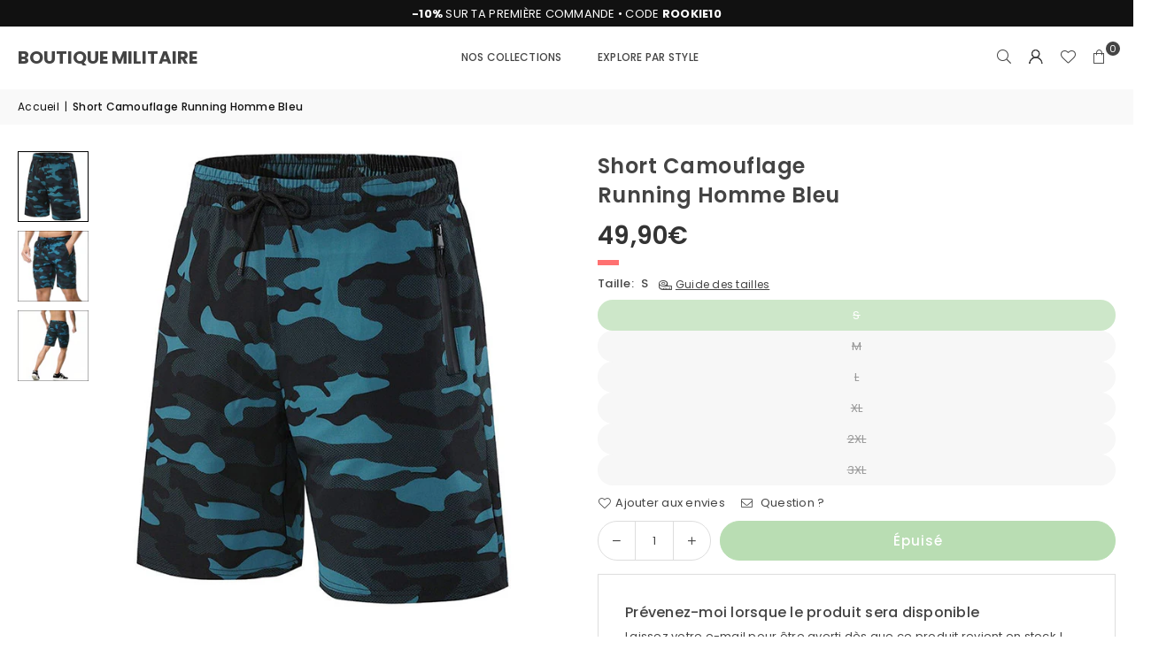

--- FILE ---
content_type: text/html; charset=utf-8
request_url: https://www.boutique-militaire.fr/products/short-running-homme-bleu
body_size: 47945
content:
<!doctype html>
<html class="no-js" lang="fr" ><head><meta charset="utf-8"><meta http-equiv="X-UA-Compatible" content="IE=edge,chrome=1"><meta name="viewport" content="width=device-width, initial-scale=1.0"><meta name="theme-color" content="#000000"><meta name="format-detection" content="telephone=no"><link rel="canonical" href="https://www.boutique-militaire.fr/products/short-running-homme-bleu"><link rel="preconnect" href="https://cdn.shopify.com" crossorigin><link rel="dns-prefetch" href="https://www.boutique-militaire.fr" crossorigin><link rel="dns-prefetch" href="https://boutique-militaire.myshopify.com" crossorigin><link rel="preconnect" href="https://fonts.shopifycdn.com" crossorigin><link rel="shortcut icon" href="//www.boutique-militaire.fr/cdn/shop/files/favicon-boutique-militaire_32x32.png?v=1764258358" type="image/png"><link rel="apple-touch-icon-precomposed" type="image/png" sizes="152x152" href="//www.boutique-militaire.fr/cdn/shop/files/favicon-retina-boutique-militaire_152x.png?v=1764258362"><title>Short Running Homme Bleu | Boutique Militaire</title><meta name="description" content="Diversifie ton vestiaire sportif en optant pour notre Short Running Homme de couleur Bleu. Adapté à la course à pied, le vêtement est très agréable !"><!-- /snippets/social-meta-tags.liquid --> <meta name="keywords" content="Boutique Militaire, www.boutique-militaire.fr" /><meta name="author" content="AdornThemes"><meta property="og:site_name" content="Boutique Militaire"><meta property="og:url" content="https://www.boutique-militaire.fr/products/short-running-homme-bleu"><meta property="og:title" content="Short Running Homme Bleu | Boutique Militaire"><meta property="og:type" content="product"><meta property="og:description" content="Diversifie ton vestiaire sportif en optant pour notre Short Running Homme de couleur Bleu. Adapté à la course à pied, le vêtement est très agréable !"><meta property="og:image" content="http://www.boutique-militaire.fr/cdn/shop/products/short-running-homme-bleu-boutique-militaire.jpg?v=1615582754"><meta property="og:image:secure_url" content="https://www.boutique-militaire.fr/cdn/shop/products/short-running-homme-bleu-boutique-militaire.jpg?v=1615582754"><meta property="og:image:width" content="600"><meta property="og:image:height" content="600"><meta property="og:price:amount" content="49,90"><meta property="og:price:currency" content="EUR"><meta name="twitter:site" content="@boutique-militaire"><meta name="twitter:card" content="summary_large_image"><meta name="twitter:title" content="Short Running Homme Bleu | Boutique Militaire"><meta name="twitter:description" content="Diversifie ton vestiaire sportif en optant pour notre Short Running Homme de couleur Bleu. Adapté à la course à pied, le vêtement est très agréable !">
<link rel="preload" as="font" href="//www.boutique-militaire.fr/cdn/fonts/poppins/poppins_n4.0ba78fa5af9b0e1a374041b3ceaadf0a43b41362.woff2" type="font/woff2" crossorigin><link rel="preload" as="font" href="//www.boutique-militaire.fr/cdn/fonts/poppins/poppins_n7.56758dcf284489feb014a026f3727f2f20a54626.woff2" type="font/woff2" crossorigin><link rel="preload" as="font" href="//www.boutique-militaire.fr/cdn/fonts/lato/lato_n4.c3b93d431f0091c8be23185e15c9d1fee1e971c5.woff2" type="font/woff2" crossorigin><link rel="preload" as="font" href="//www.boutique-militaire.fr/cdn/fonts/lato/lato_n7.900f219bc7337bc57a7a2151983f0a4a4d9d5dcf.woff2" type="font/woff2" crossorigin><link rel="preload" as="font" href="//www.boutique-militaire.fr/cdn/shop/t/27/assets/adorn-icons.woff2?v=51276908559411956971760301940" type="font/woff2" crossorigin><style type="text/css">:root{--ft1:Poppins,sans-serif;--ft2:Poppins,sans-serif;--ft3:Lato,sans-serif;--site_gutter:15px;--grid_gutter:30px;--grid_gutter_sm:15px; --input_height:38px;--input_height_sm:32px;--error:#d20000}*,::after,::before{box-sizing:border-box}article,aside,details,figcaption,figure,footer,header,hgroup,main,menu,nav,section,summary{display:block}body,button,input,select,textarea{font-family:-apple-system,BlinkMacSystemFont,"Segoe UI","Roboto","Oxygen","Ubuntu","Cantarell","Helvetica Neue",sans-serif;-webkit-font-smoothing:antialiased;-webkit-text-size-adjust:100%}a{background-color:transparent}a,a:after,a:before{transition:all .3s ease-in-out}b,strong{font-weight:700;}em{font-style:italic}small{font-size:80%}sub,sup{font-size:75%;line-height:0;position:relative;vertical-align:baseline}sup{top:-.5em}sub{bottom:-.25em}img{max-width:100%;border:0}button,input,optgroup,select,textarea{color:inherit;font:inherit;margin:0;outline:0}button[disabled],input[disabled]{cursor:default}[type=button]::-moz-focus-inner,[type=reset]::-moz-focus-inner,[type=submit]::-moz-focus-inner,button::-moz-focus-inner{border-style:none;padding:0}[type=button]:-moz-focusring,[type=reset]:-moz-focusring,[type=submit]:-moz-focusring,button:-moz-focusring{outline:1px dotted ButtonText}input[type=email],input[type=number],input[type=password],input[type=search]{-webkit-appearance:none;-moz-appearance:none}table{width:100%;border-collapse:collapse;border-spacing:0}td,th{padding:0}textarea{overflow:auto;-webkit-appearance:none;-moz-appearance:none}[tabindex='-1']:focus{outline:0}a,img{outline:0!important;border:0}[role=button],a,button,input,label,select,textarea{touch-action:manipulation}.fl,.flex{display:flex}.fl1,.flex-item{flex:1}.clearfix::after{content:'';display:table;clear:both}.clear{clear:both}.icon__fallback-text,.v-hidden{position:absolute!important;overflow:hidden;clip:rect(0 0 0 0);height:1px;width:1px;margin:-1px;padding:0;border:0}.visibility-hidden{visibility:hidden}.js-focus-hidden:focus{outline:0}.no-js:not(html),.no-js .js{display:none}.no-js .no-js:not(html){display:block}.skip-link:focus{clip:auto;width:auto;height:auto;margin:0;color:#111;background-color:#fff;padding:10px;opacity:1;z-index:10000;transition:none}blockquote{background:#f8f8f8;font-weight:600;font-size:15px;font-style:normal;text-align:center;padding:0 30px;margin:0}.rte blockquote{padding:25px;margin-bottom:20px}blockquote p+cite{margin-top:7.5px}blockquote cite{display:block;font-size:13px;font-style:inherit}code,pre{font-family:Consolas,monospace;font-size:1em}pre{overflow:auto}.rte:last-child{margin-bottom:0}.rte .h1,.rte .h2,.rte .h3,.rte .h4,.rte .h5,.rte .h6,.rte h1,.rte h2,.rte h3,.rte h4,.rte h5,.rte h6{margin-top:15px;margin-bottom:7.5px}.rte .h1:first-child,.rte .h2:first-child,.rte .h3:first-child,.rte .h4:first-child,.rte .h5:first-child,.rte .h6:first-child,.rte h1:first-child,.rte h2:first-child,.rte h3:first-child,.rte h4:first-child,.rte h5:first-child,.rte h6:first-child{margin-top:0}.rte li{margin-bottom:4px;list-style:inherit}.rte li:last-child{margin-bottom:0}.rte-setting{margin-bottom:11.11111px}.rte-setting:last-child{margin-bottom:0}p:last-child{margin-bottom:0}li{list-style:none}.fine-print{font-size:1.07692em;font-style:italic;margin:20px 0}.txt--minor{font-size:80%}.txt--emphasis{font-style:italic}.icon{display:inline-block;width:20px;height:20px;vertical-align:middle;fill:currentColor}.no-svg .icon{display:none}svg.icon:not(.icon--full-color) circle,svg.icon:not(.icon--full-color) ellipse,svg.icon:not(.icon--full-color) g,svg.icon:not(.icon--full-color) line,svg.icon:not(.icon--full-color) path,svg.icon:not(.icon--full-color) polygon,svg.icon:not(.icon--full-color) polyline,svg.icon:not(.icon--full-color) rect,symbol.icon:not(.icon--full-color) circle,symbol.icon:not(.icon--full-color) ellipse,symbol.icon:not(.icon--full-color) g,symbol.icon:not(.icon--full-color) line,symbol.icon:not(.icon--full-color) path,symbol.icon:not(.icon--full-color) polygon,symbol.icon:not(.icon--full-color) polyline,symbol.icon:not(.icon--full-color) rect{fill:inherit;stroke:inherit}.no-svg .icon__fallback-text{position:static!important;overflow:inherit;clip:none;height:auto;width:auto;margin:0}ol,ul{margin:0;padding:0}ol{list-style:decimal}.list--inline{padding:0;margin:0}.list--inline li{display:inline-block;margin-bottom:0;vertical-align:middle}.rte img{height:auto}.rte table{table-layout:fixed}.rte ol,.rte ul{margin:20px 0 30px 30px}.rte ol.list--inline,.rte ul.list--inline{margin-left:0}.rte ul{list-style:disc outside}.rte ul ul{list-style:circle outside}.rte ul ul ul{list-style:square outside}.rte a:not(.btn){padding-bottom:1px}.tc .rte ol,.tc .rte ul,.tc.rte ol,.tc.rte ul{margin-left:0;list-style-position:inside}.rte__table-wrapper{max-width:100%;overflow:auto;-webkit-overflow-scrolling:touch}svg:not(:root){overflow:hidden}.video-wrapper{position:relative;overflow:hidden;max-width:100%;padding-bottom:56.25%;height:0;height:auto}.video-wrapper iframe{position:absolute;top:0;left:0;width:100%;height:100%}form{margin:0}legend{border:0;padding:0}button,input[type=submit],label[for]{cursor:pointer}input[type=text]{-webkit-appearance:none;-moz-appearance:none}[type=checkbox]+label,[type=radio]+label{display:inline-block;margin-bottom:0}textarea{min-height:100px}input[type=checkbox],input[type=radio]{margin:0 5px 0 0;vertical-align:middle}select::-ms-expand{display:none}.label--hidden{position:absolute;height:0;width:0;margin-bottom:0;overflow:hidden;clip:rect(1px,1px,1px,1px)}.form-vertical input,.form-vertical select,.form-vertical textarea{display:block;width:100%}.form-vertical [type=checkbox],.form-vertical [type=radio]{display:inline-block;width:auto;margin-right:5px}.form-vertical .btn,.form-vertical [type=submit]{display:inline-block;width:auto}.grid--table{display:table;table-layout:fixed;width:100%}.grid--table>.gitem{float:none;display:table-cell;vertical-align:middle}.is-transitioning{display:block!important;visibility:visible!important}.mr0{margin:0 !important;}.pd0{ padding:0 !important;}.db{display:block}.dbi{display:inline-block}.dn, .hidden,.btn.loading .txt {display:none}.of_hidden {overflow:hidden}.pa {position:absolute}.pr {position:relative}.l0 {left: 0;}.t0 {top: 0;}.fw-300{font-weight:300}.fw-400{font-weight:400}.fw-500{font-weight:500}.fw-600{font-weight:600}b,strong,.fw-700{font-weight:700}em, .em{font-style:italic}.tt-u{text-transform:uppercase}.tt-l{text-transform:lowercase}.tt-c{text-transform:capitalize}.tt-n{text-transform:none}.list-bullet,.list-arrow,.list-square,.order-list{padding:0 0 15px 15px;}.list-bullet li {list-style:disc; padding:4px 0; }.list-bullet ul, .list-circle ul, .list-arrow ul, .order-list li {padding-left:15px;}.list-square li {list-style:square; padding:4px 0; } .list-arrow li {list-style:disclosure-closed; padding:4px 0; }.order-list li {list-style:decimal; padding:4px 0; }.tdn {text-decoration:none!important}.tdu {text-decoration:underline}.imgFt{position:absolute;top:0;left:0;width:100%;height:100%;object-fit:cover; object-position:center; }.imgFl { display:block; width:100%; height:auto; }.imgWrapper { display:block; margin:auto; }.autoHt { height:auto; }.bgImg { background-size:cover; background-repeat:no-repeat; background-position:center; }.grid-sizer{width:25%; position:absolute}.w_auto {width:auto!important}.h_auto{height:auto}.w_100{width:100%!important}.h_100{height:100%!important}.pd10 {padding:10px;}.grid{display:flex;flex-wrap:wrap;list-style:none;margin:0 -7.5px }.gitem{flex:0 0 auto;padding-left:7.5px;padding-right:7.5px;width:100%}.col-1,.rwcols-1 .gitem, .wd100{width:100%}.col-2,.rwcols-2 .gitem,.wd50{width:50%}.col-3,.rwcols-3 .gitem,.wd33{width:33.33333%}.col-4,.rwcols-4 .gitem,.wd25{width:25%}.col-5,.rwcols-5 .gitem,.wd20{width:20%}.col-6,.rwcols-6 .gitem,.wd16{width:16.66667%}.col-7,.rwcols-7 .gitem,.wd14{width:14.28571%}.col-8,.rwcols-8 .gitem,.wd12{width:12.5%}.col-9,.rwcols-9 .gitem,.wd11{width:11.11111%}.col-10,.rwcols-10 .gitem,.wd10{width:10%}.wd30{width:30%}.wd37{width:37.5%}.wd40{width:40%}.wd60{width:60%}.wd62{width:62.5%}.wd66{width:66.66667%}.wd70{width:70%}.wd75{width:75%}.wd80{width:80%}.wd83{width:83.33333%}.wd87{width:87.5%}.wd90{width:90%}.wd100{width:100%}.show{display:block!important}.hide{display:none!important}.grid-products{margin:0 -0.0px}.grid-products .gitem{padding-left:0.0px;padding-right:0.0px}.f-row{flex-direction:row}.f-col{flex-direction:column}.f-wrap{flex-wrap:wrap}.f-nowrap{flex-wrap:nowrap}.f-jcs{justify-content:flex-start}.f-jce{justify-content:flex-end}.f-jcc{justify-content:center}.f-jcsb{justify-content:space-between}.f-jcsa{justify-content:space-around}.f-jcse{justify-content:space-evenly}.f-ais{align-items:flex-start}.f-aie{align-items:flex-end}.f-aic{align-items:center}.f-aib{align-items:baseline}.f-aist{align-items:stretch}.f-acs{align-content:flex-start}.f-ace{align-content:flex-end}.f-acc{align-content:center}.f-acsb{align-content:space-between}.f-acsa{align-content:space-around}.f-acst{align-content:stretch}.f-asa{align-self:auto}.f-ass{align-self:flex-start}.f-ase{align-self:flex-end}.f-asc{align-self:center}.f-asb{align-self:baseline}.f-asst{align-self:stretch}.order0{order:0}.order1{order:1}.order2{order:2}.order3{order:3}.tl{text-align:left!important}.tc{text-align:center!important}.tr{text-align:right!important}.m_auto{margin-left:auto;margin-right:auto}.ml_auto{margin-left:auto}.mr_auto{margin-right:auto}.m0{margin:0!important}.mt0{margin-top:0!important}.ml0{margin-left:0!important}.mr0{margin-right:0!important}.mb0{margin-bottom:0!important}.ml5{margin-left:5px}.mt5{margin-top:5px}.mr5{margin-right:5px}.mb5{margin-bottom:5px}.ml10{margin-left:10px}.mt10{margin-top:10px}.mr10{margin-right:10px}.mb10{margin-bottom:10px}.ml15{margin-left:15px}.mt15{margin-top:15px}.mr15{margin-right:15px}.mb15{margin-bottom:15px}.ml20{margin-left:20px}.mt20{margin-top:20px!important}.mr20{margin-right:20px}.mb20{margin-bottom:20px}.ml25{margin-left:25px}.mt25{margin-top:25px}.mr25{margin-right:25px}.mb25{margin-bottom:25px}.ml30{margin-left:30px}.mt30{margin-top:30px}.mr30{margin-right:30px}.mb30{margin-bottom:30px}.mb35{margin-bottom:35px}.mb40{margin-bottom:40px}.mb45{margin-bottom:45px}.mb50{margin-bottom:50px}@media (min-width:768px){.col-md-1{width:100%}.col-md-2,.rwcols-md-2 .gitem,.wd50-md{width:50%}.col-md-3,.rwcols-md-3 .gitem,.wd33-md{width:33.33333%}.col-md-4,.rwcols-md-4 .gitem,.wd25-md{width:25%}.col-md-5,.rwcols-md-5 .gitem,.wd20-md{width:20%}.col-md-6,.rwcols-md-6 .gitem,.wd16-md{width:16.66667%}.col-md-7,.rwcols-md-7 .gitem,.wd14-md{width:14.28571%}.col-md-8,.rwcols-md-8 .gitem,.wd12-md{width:12.5%}.col-md-9,.rwcols-md-9 .gitem,.wd11-md{width:11.11111%}.col-md-10,.rwcols-md-10 .gitem,.wd10-md{width:10%}.wd30-md{width:30%}.wd37-md{width:37.5%}.wd40-md{width:40%}.wd60-md{width:60%}.wd62-md{width:62.5%}.wd66-md{width:66.66667%}.wd70-md{width:70%}.wd75-md{width:75%}.wd80-md{width:80%}.wd83-md{width:83.33333%}.wd87-md{width:87.5%}.wd90-md{width:90%}.tl-md{text-align:left!important}.tc-md{text-align:center!important}.tr-md{text-align:right!important}.f-row-md{flex-direction:row}.f-col-md{flex-direction:column}.f-wrap-md{flex-wrap:wrap}.f-nowrap-md{flex-wrap:nowrap}.f-jcs-md{justify-content:flex-start}.f-jce-md{justify-content:flex-end}.f-jcc-md{justify-content:center}.f-jcsb-md{justify-content:space-between}.f-jcsa-md{justify-content:space-around}.f-jcse-md{justify-content:space-evenly}.f-ais-md{align-items:flex-start}.f-aie-md{align-items:flex-end}.f-aic-md{align-items:center}.f-aib-md{align-items:baseline}.f-aist-md{align-items:stretch}.f-acs-md{align-content:flex-start}.f-ace-md{align-content:flex-end}.f-acc-md{align-content:center}.f-acsb-md{align-content:space-between}.f-acsa-md{align-content:space-around}.f-acst-md{align-content:stretch}.f-asa-md{align-self:auto}.f-ass-md{align-self:flex-start}.f-ase-md{align-self:flex-end}.f-asc-md{align-self:center}.f-asb-md{align-self:baseline}.f-asst-md{align-self:stretch}.mb0-md{margin-bottom:0}.mb5-md{margin-bottom:5px}.mb10-md{margin-bottom:10px}.mb15-md{margin-bottom:15px}.mb20-md{margin-bottom:20px}.mb25-md{margin-bottom:25px}.mb30-md{margin-bottom:30px}.mb35-md{margin-bottom:35px}.mb40-md{margin-bottom:40px}.mb45-md{margin-bottom:45px}.mb50-md{margin-bottom:50px}}@media (min-width:1025px){.grid{margin:0 -15px }.gitem{padding-left:15px;padding-right:15px }.col-lg-1{width:100%}.col-lg-2,.rwcols-lg-2 .gitem,.wd50-lg{width:50%}.col-lg-3,.rwcols-lg-3 .gitem,.wd33-lg{width:33.33333%}.col-lg-4,.rwcols-lg-4 .gitem,.wd25-lg{width:25%}.col-lg-5,.rwcols-lg-5 .gitem,.wd20-lg{width:20%}.col-lg-6,.rwcols-lg-6 .gitem,.wd16-lg{width:16.66667%}.col-lg-7,.rwcols-lg-7 .gitem,.wd14-lg{width:14.28571%}.col-lg-8,.rwcols-lg-8 .gitem,.wd12-lg{width:12.5%}.col-lg-9,.rwcols-lg-9 .gitem,.wd11-lg{width:11.11111%}.col-lg-10,.rwcols-lg-10 .gitem,.wd10-lg{width:10%}.wd30-lg{width:30%}.wd37-lg{width:37.5%}.wd40-lg{width:40%}.wd60-lg{width:60%}.wd62-lg{width:62.5%}.wd66-lg{width:66.66667%}.wd70-lg{width:70%}.wd75-lg{width:75%}.wd80-lg{width:80%}.wd83-lg{width:83.33333%}.wd87-lg{width:87.5%}.wd90-lg{width:90%}.show-lg{display:block!important}.hide-lg{display:none!important}.f-row-lg{flex-direction:row}.f-col-lg{flex-direction:column}.f-wrap-lg{flex-wrap:wrap}.f-nowrap-lg{flex-wrap:nowrap}.tl-lg {text-align:left!important}.tc-lg {text-align:center!important}.tr-lg {text-align:right!important}.grid-products{margin:0 -10.0px}.grid-products .gitem{padding-left:10.0px;padding-right:10.0px}}@media (min-width:1280px){.col-xl-1{width:100%}.col-xl-2,.rwcols-xl-2 .gitem,.wd50-xl{width:50%}.col-xl-3,.rwcols-xl-3 .gitem,.wd33-xl{width:33.33333%}.col-xl-4,.rwcols-xl-4 .gitem,.wd25-xl{width:25%}.col-xl-5,.rwcols-xl-5 .gitem,.wd20-xl{width:20%}.col-xl-6,.rwcols-xl-6 .gitem,.wd16-xl{width:16.66667%}.col-xl-7,.rwcols-xl-7 .gitem,.wd14-xl{width:14.28571%}.col-xl-8,.rwcols-xl-8 .gitem,.wd12-xl{width:12.5%}.col-xl-9,.rwcols-xl-9 .gitem,.wd11-xl{width:11.11111%}.col-xl-10,.rwcols-xl-10 .gitem,.wd10-xl{width:10%}.wd30-xl{width:30%}.wd37-xl{width:37.5%}.wd40-xl{width:40%}.wd60-xl{width:60%}.wd62-xl{width:62.5%}.wd66-xl{width:66.66667%}.wd70-xl{width:70%}.wd75-xl{width:75%}.wd80-xl{width:80%}.wd83-xl{width:83.33333%}.wd87-xl{width:87.5%}.wd90-xl{width:90%}.show-xl{display:block!important}.hide-xl{display:none!important}.f-wrap-xl{flex-wrap:wrap}.f-col-xl{flex-direction:column}.tl-xl {text-align:left!important}.tc-xl {text-align:center!important}.tr-xl {text-align:right!important}}@media only screen and (min-width:768px) and (max-width:1024px){.show-md{display:block!important}.hide-md{display:none!important}}@media only screen and (max-width:767px){.show-sm{display:block!important}.hide-sm{display:none!important}}@font-face{font-family:Adorn-Icons;src:url("//www.boutique-militaire.fr/cdn/shop/t/27/assets/adorn-icons.woff2?v=51276908559411956971760301940") format('woff2'),url("//www.boutique-militaire.fr/cdn/shop/t/27/assets/adorn-icons.woff?v=74340402737950993131760301940") format('woff');font-weight:400;font-style:normal;font-display:swap}.at{font:normal normal normal 15px/1 Adorn-Icons;speak:none;text-transform:none;display:inline-block;vertical-align:middle;text-rendering:auto;-webkit-font-smoothing:antialiased;-moz-osx-font-smoothing:grayscale}@font-face {font-family: Poppins;font-weight: 300;font-style: normal;font-display: swap;src: url("//www.boutique-militaire.fr/cdn/fonts/poppins/poppins_n3.05f58335c3209cce17da4f1f1ab324ebe2982441.woff2") format("woff2"), url("//www.boutique-militaire.fr/cdn/fonts/poppins/poppins_n3.6971368e1f131d2c8ff8e3a44a36b577fdda3ff5.woff") format("woff");}@font-face {font-family: Poppins;font-weight: 400;font-style: normal;font-display: swap;src: url("//www.boutique-militaire.fr/cdn/fonts/poppins/poppins_n4.0ba78fa5af9b0e1a374041b3ceaadf0a43b41362.woff2") format("woff2"), url("//www.boutique-militaire.fr/cdn/fonts/poppins/poppins_n4.214741a72ff2596839fc9760ee7a770386cf16ca.woff") format("woff");}@font-face {font-family: Poppins;font-weight: 500;font-style: normal;font-display: swap;src: url("//www.boutique-militaire.fr/cdn/fonts/poppins/poppins_n5.ad5b4b72b59a00358afc706450c864c3c8323842.woff2") format("woff2"), url("//www.boutique-militaire.fr/cdn/fonts/poppins/poppins_n5.33757fdf985af2d24b32fcd84c9a09224d4b2c39.woff") format("woff");}@font-face {font-family: Poppins;font-weight: 600;font-style: normal;font-display: swap;src: url("//www.boutique-militaire.fr/cdn/fonts/poppins/poppins_n6.aa29d4918bc243723d56b59572e18228ed0786f6.woff2") format("woff2"), url("//www.boutique-militaire.fr/cdn/fonts/poppins/poppins_n6.5f815d845fe073750885d5b7e619ee00e8111208.woff") format("woff");}@font-face {font-family: Poppins;font-weight: 700;font-style: normal;font-display: swap;src: url("//www.boutique-militaire.fr/cdn/fonts/poppins/poppins_n7.56758dcf284489feb014a026f3727f2f20a54626.woff2") format("woff2"), url("//www.boutique-militaire.fr/cdn/fonts/poppins/poppins_n7.f34f55d9b3d3205d2cd6f64955ff4b36f0cfd8da.woff") format("woff");}@font-face {font-family: Lato;font-weight: 300;font-style: normal;font-display: swap;src: url("//www.boutique-militaire.fr/cdn/fonts/lato/lato_n3.a7080ececf6191f1dd5b0cb021691ca9b855c876.woff2") format("woff2"), url("//www.boutique-militaire.fr/cdn/fonts/lato/lato_n3.61e34b2ff7341f66543eb08e8c47eef9e1cde558.woff") format("woff");}@font-face {font-family: Lato;font-weight: 400;font-style: normal;font-display: swap;src: url("//www.boutique-militaire.fr/cdn/fonts/lato/lato_n4.c3b93d431f0091c8be23185e15c9d1fee1e971c5.woff2") format("woff2"), url("//www.boutique-militaire.fr/cdn/fonts/lato/lato_n4.d5c00c781efb195594fd2fd4ad04f7882949e327.woff") format("woff");}@font-face {font-family: Lato;font-weight: 500;font-style: normal;font-display: swap;src: url("//www.boutique-militaire.fr/cdn/fonts/lato/lato_n5.b2fec044fbe05725e71d90882e5f3b21dae2efbd.woff2") format("woff2"), url("//www.boutique-militaire.fr/cdn/fonts/lato/lato_n5.f25a9a5c73ff9372e69074488f99e8ac702b5447.woff") format("woff");}@font-face {font-family: Lato;font-weight: 600;font-style: normal;font-display: swap;src: url("//www.boutique-militaire.fr/cdn/fonts/lato/lato_n6.38d0e3b23b74a60f769c51d1df73fac96c580d59.woff2") format("woff2"), url("//www.boutique-militaire.fr/cdn/fonts/lato/lato_n6.3365366161bdcc36a3f97cfbb23954d8c4bf4079.woff") format("woff");}@font-face {font-family: Lato;font-weight: 700;font-style: normal;font-display: swap;src: url("//www.boutique-militaire.fr/cdn/fonts/lato/lato_n7.900f219bc7337bc57a7a2151983f0a4a4d9d5dcf.woff2") format("woff2"), url("//www.boutique-militaire.fr/cdn/fonts/lato/lato_n7.a55c60751adcc35be7c4f8a0313f9698598612ee.woff") format("woff");}.page-width { margin:0 auto; padding-left:15px; padding-right:15px; max-width:1600px; }.fullwidth { max-width:100%; padding-left:10px; padding-right:10px; }.template-product .fullwidth.npd .product-single__meta{ padding: 0 20px;}@media only screen and (min-width:766px) { .page-width { padding-left:20px; padding-right:20px; }.fullwidth { padding-left:15px; padding-right:15px; }.template-product .fullwidth.npd:not(.style6) .product-single__meta{ padding-right:30px}}@media only screen and (min-width:1280px){.fullwidth { padding-left:55px; padding-right:55px; }.template-product .fullwidth.npd:not(.style6) .product-single__meta{ padding-right:55px;}}.fullwidth.npd { padding-left:0; padding-right:0; }.fs10 { font-size:10px;}.fs12 { font-size:12px;}.fs14 { font-size:14px;}.fs16 { font-size:16px;}.fs18 { font-size:18px;}.fs20 { font-size:20px;}.fs22 { font-size:22px;}.fs24 { font-size:24px;}.fs26 { font-size:26px;}.fs28 { font-size:28px;}.fs30 { font-size:30px;}</style><link rel="stylesheet" href="//www.boutique-militaire.fr/cdn/shop/t/27/assets/theme.css?v=32588959439236002881767320694" type="text/css" media="all">    <script src="//www.boutique-militaire.fr/cdn/shop/t/27/assets/lazysizes.js?v=103082535952790022801760301940" async></script>  <script src="//www.boutique-militaire.fr/cdn/shop/t/27/assets/jquery.min.js?v=115860211936397945481760301940"defer="defer"></script><script>var theme = {strings:{showMore:"Voir plus",showLess:"Afficher moins"},mlcurrency:false,moneyFormat:"{{amount_with_comma_separator}}€",shopCurrency:"EUR",autoCurrencies:false,CurrencyFormat:'money_format',ajax_cart:true,fixedHeader:true,animation:true,animationMobile:true,searchresult:"Voir tous les résultats",wlAvailable:"Dans vos envies",rtl:false,};document.documentElement.className = document.documentElement.className.replace('no-js', 'js');        var alpha = "Abcdefghijklmnopqrstuvwxyz".split(""), thm = alpha[0]+alpha[21]+alpha[14]+alpha[13]+alpha[4], shpeml = 'contact@boutique-militaire.fr', dmn = window.location.hostname;        window.lazySizesConfig = window.lazySizesConfig || {};window.lazySizesConfig.loadMode = 1;      window.lazySizesConfig.loadHidden = false;        window.shopUrl = 'https://www.boutique-militaire.fr';      window.routes = {        cart_add_url: '/cart/add',        cart_change_url: '/cart/change',        cart_update_url: '/cart/update',        cart_url: '/cart',        predictive_search_url: '/search/suggest'      };      window.cartStrings = {        error: `Erreur`,        quantityError: ``      };      window.variantStrings = {addToCart: `Ajouter au panier`,preOrder: `Pré-commander`,soldOut: `Épuisé`,unavailable: `Non disponible`,unavailable_with_option: `Translation missing: fr.products.product.value_unavailable`,};</script><script src="//www.boutique-militaire.fr/cdn/shop/t/27/assets/vendor.js?v=175121317203878727231760301940" defer="defer"></script>  
  <script>window.performance && window.performance.mark && window.performance.mark('shopify.content_for_header.start');</script><meta name="google-site-verification" content="RF6ccrX5eLiGm9IFK65zGNywJ67tSrXYJ4aihc9oBtg">
<meta id="shopify-digital-wallet" name="shopify-digital-wallet" content="/26847183048/digital_wallets/dialog">
<meta name="shopify-checkout-api-token" content="ca6f3438301e59b1ee5f1e6890995974">
<meta id="in-context-paypal-metadata" data-shop-id="26847183048" data-venmo-supported="false" data-environment="production" data-locale="fr_FR" data-paypal-v4="true" data-currency="EUR">
<link rel="alternate" type="application/json+oembed" href="https://www.boutique-militaire.fr/products/short-running-homme-bleu.oembed">
<script async="async" src="/checkouts/internal/preloads.js?locale=fr-FR"></script>
<script id="shopify-features" type="application/json">{"accessToken":"ca6f3438301e59b1ee5f1e6890995974","betas":["rich-media-storefront-analytics"],"domain":"www.boutique-militaire.fr","predictiveSearch":true,"shopId":26847183048,"locale":"fr"}</script>
<script>var Shopify = Shopify || {};
Shopify.shop = "boutique-militaire.myshopify.com";
Shopify.locale = "fr";
Shopify.currency = {"active":"EUR","rate":"1.0"};
Shopify.country = "FR";
Shopify.theme = {"name":"Avone-install-v5-4-2","id":187873001807,"schema_name":"Avone","schema_version":"5.4.2","theme_store_id":null,"role":"main"};
Shopify.theme.handle = "null";
Shopify.theme.style = {"id":null,"handle":null};
Shopify.cdnHost = "www.boutique-militaire.fr/cdn";
Shopify.routes = Shopify.routes || {};
Shopify.routes.root = "/";</script>
<script type="module">!function(o){(o.Shopify=o.Shopify||{}).modules=!0}(window);</script>
<script>!function(o){function n(){var o=[];function n(){o.push(Array.prototype.slice.apply(arguments))}return n.q=o,n}var t=o.Shopify=o.Shopify||{};t.loadFeatures=n(),t.autoloadFeatures=n()}(window);</script>
<script id="shop-js-analytics" type="application/json">{"pageType":"product"}</script>
<script defer="defer" async type="module" src="//www.boutique-militaire.fr/cdn/shopifycloud/shop-js/modules/v2/client.init-shop-cart-sync_C7zOiP7n.fr.esm.js"></script>
<script defer="defer" async type="module" src="//www.boutique-militaire.fr/cdn/shopifycloud/shop-js/modules/v2/chunk.common_CSlijhlg.esm.js"></script>
<script type="module">
  await import("//www.boutique-militaire.fr/cdn/shopifycloud/shop-js/modules/v2/client.init-shop-cart-sync_C7zOiP7n.fr.esm.js");
await import("//www.boutique-militaire.fr/cdn/shopifycloud/shop-js/modules/v2/chunk.common_CSlijhlg.esm.js");

  window.Shopify.SignInWithShop?.initShopCartSync?.({"fedCMEnabled":true,"windoidEnabled":true});

</script>
<script>(function() {
  var isLoaded = false;
  function asyncLoad() {
    if (isLoaded) return;
    isLoaded = true;
    var urls = ["https:\/\/omnisnippet1.com\/platforms\/shopify.js?source=scriptTag\u0026v=2026-01-01T05\u0026shop=boutique-militaire.myshopify.com"];
    for (var i = 0; i < urls.length; i++) {
      var s = document.createElement('script');
      s.type = 'text/javascript';
      s.async = true;
      s.src = urls[i];
      var x = document.getElementsByTagName('script')[0];
      x.parentNode.insertBefore(s, x);
    }
  };
  if(window.attachEvent) {
    window.attachEvent('onload', asyncLoad);
  } else {
    window.addEventListener('load', asyncLoad, false);
  }
})();</script>
<script id="__st">var __st={"a":26847183048,"offset":3600,"reqid":"218a306d-2f3d-497c-89e6-66fec3413fd2-1768480083","pageurl":"www.boutique-militaire.fr\/products\/short-running-homme-bleu","u":"66a45675af84","p":"product","rtyp":"product","rid":6569393062088};</script>
<script>window.ShopifyPaypalV4VisibilityTracking = true;</script>
<script id="captcha-bootstrap">!function(){'use strict';const t='contact',e='account',n='new_comment',o=[[t,t],['blogs',n],['comments',n],[t,'customer']],c=[[e,'customer_login'],[e,'guest_login'],[e,'recover_customer_password'],[e,'create_customer']],r=t=>t.map((([t,e])=>`form[action*='/${t}']:not([data-nocaptcha='true']) input[name='form_type'][value='${e}']`)).join(','),a=t=>()=>t?[...document.querySelectorAll(t)].map((t=>t.form)):[];function s(){const t=[...o],e=r(t);return a(e)}const i='password',u='form_key',d=['recaptcha-v3-token','g-recaptcha-response','h-captcha-response',i],f=()=>{try{return window.sessionStorage}catch{return}},m='__shopify_v',_=t=>t.elements[u];function p(t,e,n=!1){try{const o=window.sessionStorage,c=JSON.parse(o.getItem(e)),{data:r}=function(t){const{data:e,action:n}=t;return t[m]||n?{data:e,action:n}:{data:t,action:n}}(c);for(const[e,n]of Object.entries(r))t.elements[e]&&(t.elements[e].value=n);n&&o.removeItem(e)}catch(o){console.error('form repopulation failed',{error:o})}}const l='form_type',E='cptcha';function T(t){t.dataset[E]=!0}const w=window,h=w.document,L='Shopify',v='ce_forms',y='captcha';let A=!1;((t,e)=>{const n=(g='f06e6c50-85a8-45c8-87d0-21a2b65856fe',I='https://cdn.shopify.com/shopifycloud/storefront-forms-hcaptcha/ce_storefront_forms_captcha_hcaptcha.v1.5.2.iife.js',D={infoText:'Protégé par hCaptcha',privacyText:'Confidentialité',termsText:'Conditions'},(t,e,n)=>{const o=w[L][v],c=o.bindForm;if(c)return c(t,g,e,D).then(n);var r;o.q.push([[t,g,e,D],n]),r=I,A||(h.body.append(Object.assign(h.createElement('script'),{id:'captcha-provider',async:!0,src:r})),A=!0)});var g,I,D;w[L]=w[L]||{},w[L][v]=w[L][v]||{},w[L][v].q=[],w[L][y]=w[L][y]||{},w[L][y].protect=function(t,e){n(t,void 0,e),T(t)},Object.freeze(w[L][y]),function(t,e,n,w,h,L){const[v,y,A,g]=function(t,e,n){const i=e?o:[],u=t?c:[],d=[...i,...u],f=r(d),m=r(i),_=r(d.filter((([t,e])=>n.includes(e))));return[a(f),a(m),a(_),s()]}(w,h,L),I=t=>{const e=t.target;return e instanceof HTMLFormElement?e:e&&e.form},D=t=>v().includes(t);t.addEventListener('submit',(t=>{const e=I(t);if(!e)return;const n=D(e)&&!e.dataset.hcaptchaBound&&!e.dataset.recaptchaBound,o=_(e),c=g().includes(e)&&(!o||!o.value);(n||c)&&t.preventDefault(),c&&!n&&(function(t){try{if(!f())return;!function(t){const e=f();if(!e)return;const n=_(t);if(!n)return;const o=n.value;o&&e.removeItem(o)}(t);const e=Array.from(Array(32),(()=>Math.random().toString(36)[2])).join('');!function(t,e){_(t)||t.append(Object.assign(document.createElement('input'),{type:'hidden',name:u})),t.elements[u].value=e}(t,e),function(t,e){const n=f();if(!n)return;const o=[...t.querySelectorAll(`input[type='${i}']`)].map((({name:t})=>t)),c=[...d,...o],r={};for(const[a,s]of new FormData(t).entries())c.includes(a)||(r[a]=s);n.setItem(e,JSON.stringify({[m]:1,action:t.action,data:r}))}(t,e)}catch(e){console.error('failed to persist form',e)}}(e),e.submit())}));const S=(t,e)=>{t&&!t.dataset[E]&&(n(t,e.some((e=>e===t))),T(t))};for(const o of['focusin','change'])t.addEventListener(o,(t=>{const e=I(t);D(e)&&S(e,y())}));const B=e.get('form_key'),M=e.get(l),P=B&&M;t.addEventListener('DOMContentLoaded',(()=>{const t=y();if(P)for(const e of t)e.elements[l].value===M&&p(e,B);[...new Set([...A(),...v().filter((t=>'true'===t.dataset.shopifyCaptcha))])].forEach((e=>S(e,t)))}))}(h,new URLSearchParams(w.location.search),n,t,e,['guest_login'])})(!1,!0)}();</script>
<script integrity="sha256-4kQ18oKyAcykRKYeNunJcIwy7WH5gtpwJnB7kiuLZ1E=" data-source-attribution="shopify.loadfeatures" defer="defer" src="//www.boutique-militaire.fr/cdn/shopifycloud/storefront/assets/storefront/load_feature-a0a9edcb.js" crossorigin="anonymous"></script>
<script data-source-attribution="shopify.dynamic_checkout.dynamic.init">var Shopify=Shopify||{};Shopify.PaymentButton=Shopify.PaymentButton||{isStorefrontPortableWallets:!0,init:function(){window.Shopify.PaymentButton.init=function(){};var t=document.createElement("script");t.src="https://www.boutique-militaire.fr/cdn/shopifycloud/portable-wallets/latest/portable-wallets.fr.js",t.type="module",document.head.appendChild(t)}};
</script>
<script data-source-attribution="shopify.dynamic_checkout.buyer_consent">
  function portableWalletsHideBuyerConsent(e){var t=document.getElementById("shopify-buyer-consent"),n=document.getElementById("shopify-subscription-policy-button");t&&n&&(t.classList.add("hidden"),t.setAttribute("aria-hidden","true"),n.removeEventListener("click",e))}function portableWalletsShowBuyerConsent(e){var t=document.getElementById("shopify-buyer-consent"),n=document.getElementById("shopify-subscription-policy-button");t&&n&&(t.classList.remove("hidden"),t.removeAttribute("aria-hidden"),n.addEventListener("click",e))}window.Shopify?.PaymentButton&&(window.Shopify.PaymentButton.hideBuyerConsent=portableWalletsHideBuyerConsent,window.Shopify.PaymentButton.showBuyerConsent=portableWalletsShowBuyerConsent);
</script>
<script data-source-attribution="shopify.dynamic_checkout.cart.bootstrap">document.addEventListener("DOMContentLoaded",(function(){function t(){return document.querySelector("shopify-accelerated-checkout-cart, shopify-accelerated-checkout")}if(t())Shopify.PaymentButton.init();else{new MutationObserver((function(e,n){t()&&(Shopify.PaymentButton.init(),n.disconnect())})).observe(document.body,{childList:!0,subtree:!0})}}));
</script>
<script id='scb4127' type='text/javascript' async='' src='https://www.boutique-militaire.fr/cdn/shopifycloud/privacy-banner/storefront-banner.js'></script><link id="shopify-accelerated-checkout-styles" rel="stylesheet" media="screen" href="https://www.boutique-militaire.fr/cdn/shopifycloud/portable-wallets/latest/accelerated-checkout-backwards-compat.css" crossorigin="anonymous">
<style id="shopify-accelerated-checkout-cart">
        #shopify-buyer-consent {
  margin-top: 1em;
  display: inline-block;
  width: 100%;
}

#shopify-buyer-consent.hidden {
  display: none;
}

#shopify-subscription-policy-button {
  background: none;
  border: none;
  padding: 0;
  text-decoration: underline;
  font-size: inherit;
  cursor: pointer;
}

#shopify-subscription-policy-button::before {
  box-shadow: none;
}

      </style>

<script>window.performance && window.performance.mark && window.performance.mark('shopify.content_for_header.end');</script>
<!-- BEGIN app block: shopify://apps/judge-me-reviews/blocks/judgeme_core/61ccd3b1-a9f2-4160-9fe9-4fec8413e5d8 --><!-- Start of Judge.me Core -->






<link rel="dns-prefetch" href="https://cdnwidget.judge.me">
<link rel="dns-prefetch" href="https://cdn.judge.me">
<link rel="dns-prefetch" href="https://cdn1.judge.me">
<link rel="dns-prefetch" href="https://api.judge.me">

<script data-cfasync='false' class='jdgm-settings-script'>window.jdgmSettings={"pagination":5,"disable_web_reviews":true,"badge_no_review_text":"Aucun avis","badge_n_reviews_text":"{{ n }} avis","badge_star_color":"#9BCF92","hide_badge_preview_if_no_reviews":true,"badge_hide_text":false,"enforce_center_preview_badge":false,"widget_title":"Avis Clients","widget_open_form_text":"Écrire un avis","widget_close_form_text":"Annuler l'avis","widget_refresh_page_text":"Actualiser la page","widget_summary_text":"Basé sur {{ number_of_reviews }} avis","widget_no_review_text":"Soyez le premier à écrire un avis","widget_name_field_text":"Nom d'affichage","widget_verified_name_field_text":"Nom vérifié (public)","widget_name_placeholder_text":"Nom d'affichage","widget_required_field_error_text":"Ce champ est obligatoire.","widget_email_field_text":"Adresse email","widget_verified_email_field_text":"Email vérifié (privé, ne peut pas être modifié)","widget_email_placeholder_text":"Votre adresse email","widget_email_field_error_text":"Veuillez entrer une adresse email valide.","widget_rating_field_text":"Évaluation","widget_review_title_field_text":"Titre de l'avis","widget_review_title_placeholder_text":"Donnez un titre à votre avis","widget_review_body_field_text":"Contenu de l'avis","widget_review_body_placeholder_text":"Commencez à écrire ici...","widget_pictures_field_text":"Photo/Vidéo (facultatif)","widget_submit_review_text":"Soumettre l'avis","widget_submit_verified_review_text":"Soumettre un avis vérifié","widget_submit_success_msg_with_auto_publish":"Merci ! Veuillez actualiser la page dans quelques instants pour voir votre avis. Vous pouvez supprimer ou modifier votre avis en vous connectant à \u003ca href='https://judge.me/login' target='_blank' rel='nofollow noopener'\u003eJudge.me\u003c/a\u003e","widget_submit_success_msg_no_auto_publish":"Merci ! Votre avis sera publié dès qu'il sera approuvé par l'administrateur de la boutique. Vous pouvez supprimer ou modifier votre avis en vous connectant à \u003ca href='https://judge.me/login' target='_blank' rel='nofollow noopener'\u003eJudge.me\u003c/a\u003e","widget_show_default_reviews_out_of_total_text":"Affichage de {{ n_reviews_shown }} sur {{ n_reviews }} avis.","widget_show_all_link_text":"Tout afficher","widget_show_less_link_text":"Afficher moins","widget_author_said_text":"{{ reviewer_name }} a dit :","widget_days_text":"il y a {{ n }} jour/jours","widget_weeks_text":"il y a {{ n }} semaine/semaines","widget_months_text":"il y a {{ n }} mois","widget_years_text":"il y a {{ n }} an/ans","widget_yesterday_text":"Hier","widget_today_text":"Aujourd'hui","widget_replied_text":"\u003e\u003e {{ shop_name }} a répondu :","widget_read_more_text":"Lire plus","widget_reviewer_name_as_initial":"","widget_rating_filter_color":"#fbcd0a","widget_rating_filter_see_all_text":"Voir tous les avis","widget_sorting_most_recent_text":"Plus récents","widget_sorting_highest_rating_text":"Meilleures notes","widget_sorting_lowest_rating_text":"Notes les plus basses","widget_sorting_with_pictures_text":"Uniquement les photos","widget_sorting_most_helpful_text":"Plus utiles","widget_open_question_form_text":"Poser une question","widget_reviews_subtab_text":"Avis","widget_questions_subtab_text":"Questions","widget_question_label_text":"Question","widget_answer_label_text":"Réponse","widget_question_placeholder_text":"Écrivez votre question ici","widget_submit_question_text":"Soumettre la question","widget_question_submit_success_text":"Merci pour votre question ! Nous vous notifierons dès qu'elle aura une réponse.","widget_star_color":"#9BCF92","verified_badge_text":"Vérifié","verified_badge_bg_color":"","verified_badge_text_color":"","verified_badge_placement":"left-of-reviewer-name","widget_review_max_height":"","widget_hide_border":false,"widget_social_share":false,"widget_thumb":false,"widget_review_location_show":false,"widget_location_format":"","all_reviews_include_out_of_store_products":true,"all_reviews_out_of_store_text":"(hors boutique)","all_reviews_pagination":100,"all_reviews_product_name_prefix_text":"à propos de","enable_review_pictures":true,"enable_question_anwser":false,"widget_theme":"default","review_date_format":"dd/mm/yy","default_sort_method":"most-recent","widget_product_reviews_subtab_text":"Avis Produits","widget_shop_reviews_subtab_text":"Avis Boutique","widget_other_products_reviews_text":"Avis pour d'autres produits","widget_store_reviews_subtab_text":"Avis de la boutique","widget_no_store_reviews_text":"Cette boutique n'a pas encore reçu d'avis","widget_web_restriction_product_reviews_text":"Ce produit n'a pas encore reçu d'avis","widget_no_items_text":"Aucun élément trouvé","widget_show_more_text":"Afficher plus","widget_write_a_store_review_text":"Écrire un avis sur la boutique","widget_other_languages_heading":"Avis dans d'autres langues","widget_translate_review_text":"Traduire l'avis en {{ language }}","widget_translating_review_text":"Traduction en cours...","widget_show_original_translation_text":"Afficher l'original ({{ language }})","widget_translate_review_failed_text":"Impossible de traduire cet avis.","widget_translate_review_retry_text":"Réessayer","widget_translate_review_try_again_later_text":"Réessayez plus tard","show_product_url_for_grouped_product":false,"widget_sorting_pictures_first_text":"Photos en premier","show_pictures_on_all_rev_page_mobile":false,"show_pictures_on_all_rev_page_desktop":false,"floating_tab_hide_mobile_install_preference":false,"floating_tab_button_name":"★ Avis","floating_tab_title":"Laissons nos clients parler pour nous","floating_tab_button_color":"","floating_tab_button_background_color":"","floating_tab_url":"","floating_tab_url_enabled":false,"floating_tab_tab_style":"text","all_reviews_text_badge_text":"Les clients nous notent {{ shop.metafields.judgeme.all_reviews_rating | round: 1 }}/5 basé sur {{ shop.metafields.judgeme.all_reviews_count }} avis.","all_reviews_text_badge_text_branded_style":"{{ shop.metafields.judgeme.all_reviews_rating | round: 1 }} sur 5 étoiles basé sur {{ shop.metafields.judgeme.all_reviews_count }} avis","is_all_reviews_text_badge_a_link":false,"show_stars_for_all_reviews_text_badge":false,"all_reviews_text_badge_url":"","all_reviews_text_style":"text","all_reviews_text_color_style":"judgeme_brand_color","all_reviews_text_color":"#108474","all_reviews_text_show_jm_brand":true,"featured_carousel_show_header":true,"featured_carousel_title":"Laissons nos clients parler de nous","testimonials_carousel_title":"Les clients nous disent","videos_carousel_title":"Histoire de clients réels","cards_carousel_title":"Les clients nous disent","featured_carousel_count_text":"sur {{ n }} avis","featured_carousel_add_link_to_all_reviews_page":false,"featured_carousel_url":"","featured_carousel_show_images":true,"featured_carousel_autoslide_interval":5,"featured_carousel_arrows_on_the_sides":false,"featured_carousel_height":250,"featured_carousel_width":80,"featured_carousel_image_size":0,"featured_carousel_image_height":250,"featured_carousel_arrow_color":"#eeeeee","verified_count_badge_style":"vintage","verified_count_badge_orientation":"horizontal","verified_count_badge_color_style":"judgeme_brand_color","verified_count_badge_color":"#108474","is_verified_count_badge_a_link":false,"verified_count_badge_url":"","verified_count_badge_show_jm_brand":true,"widget_rating_preset_default":5,"widget_first_sub_tab":"product-reviews","widget_show_histogram":true,"widget_histogram_use_custom_color":false,"widget_pagination_use_custom_color":false,"widget_star_use_custom_color":false,"widget_verified_badge_use_custom_color":false,"widget_write_review_use_custom_color":false,"picture_reminder_submit_button":"Upload Pictures","enable_review_videos":false,"mute_video_by_default":false,"widget_sorting_videos_first_text":"Vidéos en premier","widget_review_pending_text":"En attente","featured_carousel_items_for_large_screen":3,"social_share_options_order":"Facebook,Twitter","remove_microdata_snippet":false,"disable_json_ld":false,"enable_json_ld_products":false,"preview_badge_show_question_text":false,"preview_badge_no_question_text":"Aucune question","preview_badge_n_question_text":"{{ number_of_questions }} question/questions","qa_badge_show_icon":false,"qa_badge_position":"same-row","remove_judgeme_branding":false,"widget_add_search_bar":false,"widget_search_bar_placeholder":"Recherche","widget_sorting_verified_only_text":"Vérifiés uniquement","featured_carousel_theme":"card","featured_carousel_show_rating":true,"featured_carousel_show_title":true,"featured_carousel_show_body":true,"featured_carousel_show_date":false,"featured_carousel_show_reviewer":true,"featured_carousel_show_product":false,"featured_carousel_header_background_color":"#108474","featured_carousel_header_text_color":"#ffffff","featured_carousel_name_product_separator":"reviewed","featured_carousel_full_star_background":"#108474","featured_carousel_empty_star_background":"#dadada","featured_carousel_vertical_theme_background":"#f9fafb","featured_carousel_verified_badge_enable":true,"featured_carousel_verified_badge_color":"#108474","featured_carousel_border_style":"round","featured_carousel_review_line_length_limit":3,"featured_carousel_more_reviews_button_text":"Lire plus d'avis","featured_carousel_view_product_button_text":"Voir le produit","all_reviews_page_load_reviews_on":"scroll","all_reviews_page_load_more_text":"Charger plus d'avis","disable_fb_tab_reviews":false,"enable_ajax_cdn_cache":false,"widget_advanced_speed_features":5,"widget_public_name_text":"affiché publiquement comme","default_reviewer_name":"John Smith","default_reviewer_name_has_non_latin":true,"widget_reviewer_anonymous":"Anonyme","medals_widget_title":"Médailles d'avis Judge.me","medals_widget_background_color":"#f9fafb","medals_widget_position":"footer_all_pages","medals_widget_border_color":"#f9fafb","medals_widget_verified_text_position":"left","medals_widget_use_monochromatic_version":false,"medals_widget_elements_color":"#108474","show_reviewer_avatar":true,"widget_invalid_yt_video_url_error_text":"Pas une URL de vidéo YouTube","widget_max_length_field_error_text":"Veuillez ne pas dépasser {0} caractères.","widget_show_country_flag":false,"widget_show_collected_via_shop_app":true,"widget_verified_by_shop_badge_style":"light","widget_verified_by_shop_text":"Vérifié par la boutique","widget_show_photo_gallery":false,"widget_load_with_code_splitting":true,"widget_ugc_install_preference":false,"widget_ugc_title":"Fait par nous, partagé par vous","widget_ugc_subtitle":"Taguez-nous pour voir votre photo mise en avant sur notre page","widget_ugc_arrows_color":"#ffffff","widget_ugc_primary_button_text":"Acheter maintenant","widget_ugc_primary_button_background_color":"#108474","widget_ugc_primary_button_text_color":"#ffffff","widget_ugc_primary_button_border_width":"0","widget_ugc_primary_button_border_style":"none","widget_ugc_primary_button_border_color":"#108474","widget_ugc_primary_button_border_radius":"25","widget_ugc_secondary_button_text":"Charger plus","widget_ugc_secondary_button_background_color":"#ffffff","widget_ugc_secondary_button_text_color":"#108474","widget_ugc_secondary_button_border_width":"2","widget_ugc_secondary_button_border_style":"solid","widget_ugc_secondary_button_border_color":"#108474","widget_ugc_secondary_button_border_radius":"25","widget_ugc_reviews_button_text":"Voir les avis","widget_ugc_reviews_button_background_color":"#ffffff","widget_ugc_reviews_button_text_color":"#108474","widget_ugc_reviews_button_border_width":"2","widget_ugc_reviews_button_border_style":"solid","widget_ugc_reviews_button_border_color":"#108474","widget_ugc_reviews_button_border_radius":"25","widget_ugc_reviews_button_link_to":"judgeme-reviews-page","widget_ugc_show_post_date":true,"widget_ugc_max_width":"800","widget_rating_metafield_value_type":true,"widget_primary_color":"#9BCF92","widget_enable_secondary_color":false,"widget_secondary_color":"#edf5f5","widget_summary_average_rating_text":"{{ average_rating }} sur 5","widget_media_grid_title":"Photos \u0026 vidéos clients","widget_media_grid_see_more_text":"Voir plus","widget_round_style":false,"widget_show_product_medals":true,"widget_verified_by_judgeme_text":"Vérifié par Judge.me","widget_show_store_medals":true,"widget_verified_by_judgeme_text_in_store_medals":"Vérifié par Judge.me","widget_media_field_exceed_quantity_message":"Désolé, nous ne pouvons accepter que {{ max_media }} pour un avis.","widget_media_field_exceed_limit_message":"{{ file_name }} est trop volumineux, veuillez sélectionner un {{ media_type }} de moins de {{ size_limit }}MB.","widget_review_submitted_text":"Avis soumis !","widget_question_submitted_text":"Question soumise !","widget_close_form_text_question":"Annuler","widget_write_your_answer_here_text":"Écrivez votre réponse ici","widget_enabled_branded_link":true,"widget_show_collected_by_judgeme":false,"widget_reviewer_name_color":"","widget_write_review_text_color":"","widget_write_review_bg_color":"","widget_collected_by_judgeme_text":"collecté par Judge.me","widget_pagination_type":"standard","widget_load_more_text":"Charger plus","widget_load_more_color":"#108474","widget_full_review_text":"Avis complet","widget_read_more_reviews_text":"Lire plus d'avis","widget_read_questions_text":"Lire les questions","widget_questions_and_answers_text":"Questions \u0026 Réponses","widget_verified_by_text":"Vérifié par","widget_verified_text":"Vérifié","widget_number_of_reviews_text":"{{ number_of_reviews }} avis","widget_back_button_text":"Retour","widget_next_button_text":"Suivant","widget_custom_forms_filter_button":"Filtres","custom_forms_style":"vertical","widget_show_review_information":false,"how_reviews_are_collected":"Comment les avis sont-ils collectés ?","widget_show_review_keywords":false,"widget_gdpr_statement":"Comment nous utilisons vos données : Nous vous contacterons uniquement à propos de l'avis que vous avez laissé, et seulement si nécessaire. En soumettant votre avis, vous acceptez les \u003ca href='https://judge.me/terms' target='_blank' rel='nofollow noopener'\u003econditions\u003c/a\u003e, la \u003ca href='https://judge.me/privacy' target='_blank' rel='nofollow noopener'\u003epolitique de confidentialité\u003c/a\u003e et les \u003ca href='https://judge.me/content-policy' target='_blank' rel='nofollow noopener'\u003epolitiques de contenu\u003c/a\u003e de Judge.me.","widget_multilingual_sorting_enabled":false,"widget_translate_review_content_enabled":false,"widget_translate_review_content_method":"manual","popup_widget_review_selection":"automatically_with_pictures","popup_widget_round_border_style":true,"popup_widget_show_title":true,"popup_widget_show_body":true,"popup_widget_show_reviewer":false,"popup_widget_show_product":true,"popup_widget_show_pictures":true,"popup_widget_use_review_picture":true,"popup_widget_show_on_home_page":true,"popup_widget_show_on_product_page":true,"popup_widget_show_on_collection_page":true,"popup_widget_show_on_cart_page":true,"popup_widget_position":"bottom_left","popup_widget_first_review_delay":5,"popup_widget_duration":5,"popup_widget_interval":5,"popup_widget_review_count":5,"popup_widget_hide_on_mobile":true,"review_snippet_widget_round_border_style":true,"review_snippet_widget_card_color":"#FFFFFF","review_snippet_widget_slider_arrows_background_color":"#FFFFFF","review_snippet_widget_slider_arrows_color":"#000000","review_snippet_widget_star_color":"#108474","show_product_variant":false,"all_reviews_product_variant_label_text":"Variante : ","widget_show_verified_branding":false,"widget_ai_summary_title":"Les clients disent","widget_ai_summary_disclaimer":"Résumé des avis généré par IA basé sur les avis clients récents","widget_show_ai_summary":false,"widget_show_ai_summary_bg":false,"widget_show_review_title_input":true,"redirect_reviewers_invited_via_email":"review_widget","request_store_review_after_product_review":false,"request_review_other_products_in_order":false,"review_form_color_scheme":"default","review_form_corner_style":"square","review_form_star_color":{},"review_form_text_color":"#333333","review_form_background_color":"#ffffff","review_form_field_background_color":"#fafafa","review_form_button_color":{},"review_form_button_text_color":"#ffffff","review_form_modal_overlay_color":"#000000","review_content_screen_title_text":"Comment évalueriez-vous ce produit ?","review_content_introduction_text":"Nous serions ravis que vous partagiez un peu votre expérience.","store_review_form_title_text":"Comment évalueriez-vous cette boutique ?","store_review_form_introduction_text":"Nous serions ravis que vous partagiez un peu votre expérience.","show_review_guidance_text":true,"one_star_review_guidance_text":"Mauvais","five_star_review_guidance_text":"Excellent","customer_information_screen_title_text":"À propos de vous","customer_information_introduction_text":"Veuillez nous en dire plus sur vous.","custom_questions_screen_title_text":"Votre expérience en détail","custom_questions_introduction_text":"Voici quelques questions pour nous aider à mieux comprendre votre expérience.","review_submitted_screen_title_text":"Merci pour votre avis !","review_submitted_screen_thank_you_text":"Nous le traitons et il apparaîtra bientôt dans la boutique.","review_submitted_screen_email_verification_text":"Veuillez confirmer votre email en cliquant sur le lien que nous venons de vous envoyer. Cela nous aide à maintenir des avis authentiques.","review_submitted_request_store_review_text":"Aimeriez-vous partager votre expérience d'achat avec nous ?","review_submitted_review_other_products_text":"Aimeriez-vous évaluer ces produits ?","store_review_screen_title_text":"Voulez-vous partager votre expérience de shopping avec nous ?","store_review_introduction_text":"Nous apprécions votre retour d'expérience et nous l'utilisons pour nous améliorer. Veuillez partager vos pensées ou suggestions.","reviewer_media_screen_title_picture_text":"Partager une photo","reviewer_media_introduction_picture_text":"Téléchargez une photo pour étayer votre avis.","reviewer_media_screen_title_video_text":"Partager une vidéo","reviewer_media_introduction_video_text":"Téléchargez une vidéo pour étayer votre avis.","reviewer_media_screen_title_picture_or_video_text":"Partager une photo ou une vidéo","reviewer_media_introduction_picture_or_video_text":"Téléchargez une photo ou une vidéo pour étayer votre avis.","reviewer_media_youtube_url_text":"Collez votre URL Youtube ici","advanced_settings_next_step_button_text":"Suivant","advanced_settings_close_review_button_text":"Fermer","modal_write_review_flow":false,"write_review_flow_required_text":"Obligatoire","write_review_flow_privacy_message_text":"Nous respectons votre vie privée.","write_review_flow_anonymous_text":"Avis anonyme","write_review_flow_visibility_text":"Ne sera pas visible pour les autres clients.","write_review_flow_multiple_selection_help_text":"Sélectionnez autant que vous le souhaitez","write_review_flow_single_selection_help_text":"Sélectionnez une option","write_review_flow_required_field_error_text":"Ce champ est obligatoire","write_review_flow_invalid_email_error_text":"Veuillez saisir une adresse email valide","write_review_flow_max_length_error_text":"Max. {{ max_length }} caractères.","write_review_flow_media_upload_text":"\u003cb\u003eCliquez pour télécharger\u003c/b\u003e ou glissez-déposez","write_review_flow_gdpr_statement":"Nous vous contacterons uniquement au sujet de votre avis si nécessaire. En soumettant votre avis, vous acceptez nos \u003ca href='https://judge.me/terms' target='_blank' rel='nofollow noopener'\u003econditions d'utilisation\u003c/a\u003e et notre \u003ca href='https://judge.me/privacy' target='_blank' rel='nofollow noopener'\u003epolitique de confidentialité\u003c/a\u003e.","rating_only_reviews_enabled":false,"show_negative_reviews_help_screen":false,"new_review_flow_help_screen_rating_threshold":3,"negative_review_resolution_screen_title_text":"Dites-nous plus","negative_review_resolution_text":"Votre expérience est importante pour nous. S'il y a eu des problèmes avec votre achat, nous sommes là pour vous aider. N'hésitez pas à nous contacter, nous aimerions avoir l'opportunité de corriger les choses.","negative_review_resolution_button_text":"Contactez-nous","negative_review_resolution_proceed_with_review_text":"Laisser un avis","negative_review_resolution_subject":"Problème avec l'achat de {{ shop_name }}.{{ order_name }}","preview_badge_collection_page_install_status":false,"widget_review_custom_css":"","preview_badge_custom_css":"","preview_badge_stars_count":"5-stars","featured_carousel_custom_css":"","floating_tab_custom_css":"","all_reviews_widget_custom_css":"","medals_widget_custom_css":"","verified_badge_custom_css":"","all_reviews_text_custom_css":"","transparency_badges_collected_via_store_invite":false,"transparency_badges_from_another_provider":false,"transparency_badges_collected_from_store_visitor":false,"transparency_badges_collected_by_verified_review_provider":false,"transparency_badges_earned_reward":false,"transparency_badges_collected_via_store_invite_text":"Avis collecté via l'invitation du magasin","transparency_badges_from_another_provider_text":"Avis collecté d'un autre fournisseur","transparency_badges_collected_from_store_visitor_text":"Avis collecté d'un visiteur du magasin","transparency_badges_written_in_google_text":"Avis écrit sur Google","transparency_badges_written_in_etsy_text":"Avis écrit sur Etsy","transparency_badges_written_in_shop_app_text":"Avis écrit sur Shop App","transparency_badges_earned_reward_text":"Avis a gagné une récompense pour une commande future","product_review_widget_per_page":10,"widget_store_review_label_text":"Avis de la boutique","checkout_comment_extension_title_on_product_page":"Customer Comments","checkout_comment_extension_num_latest_comment_show":5,"checkout_comment_extension_format":"name_and_timestamp","checkout_comment_customer_name":"last_initial","checkout_comment_comment_notification":true,"preview_badge_collection_page_install_preference":false,"preview_badge_home_page_install_preference":false,"preview_badge_product_page_install_preference":true,"review_widget_install_preference":"","review_carousel_install_preference":false,"floating_reviews_tab_install_preference":"none","verified_reviews_count_badge_install_preference":false,"all_reviews_text_install_preference":false,"review_widget_best_location":true,"judgeme_medals_install_preference":false,"review_widget_revamp_enabled":false,"review_widget_qna_enabled":false,"review_widget_header_theme":"minimal","review_widget_widget_title_enabled":true,"review_widget_header_text_size":"medium","review_widget_header_text_weight":"regular","review_widget_average_rating_style":"compact","review_widget_bar_chart_enabled":true,"review_widget_bar_chart_type":"numbers","review_widget_bar_chart_style":"standard","review_widget_expanded_media_gallery_enabled":false,"review_widget_reviews_section_theme":"standard","review_widget_image_style":"thumbnails","review_widget_review_image_ratio":"square","review_widget_stars_size":"medium","review_widget_verified_badge":"standard_text","review_widget_review_title_text_size":"medium","review_widget_review_text_size":"medium","review_widget_review_text_length":"medium","review_widget_number_of_columns_desktop":3,"review_widget_carousel_transition_speed":5,"review_widget_custom_questions_answers_display":"always","review_widget_button_text_color":"#FFFFFF","review_widget_text_color":"#000000","review_widget_lighter_text_color":"#7B7B7B","review_widget_corner_styling":"soft","review_widget_review_word_singular":"avis","review_widget_review_word_plural":"avis","review_widget_voting_label":"Utile?","review_widget_shop_reply_label":"Réponse de {{ shop_name }} :","review_widget_filters_title":"Filtres","qna_widget_question_word_singular":"Question","qna_widget_question_word_plural":"Questions","qna_widget_answer_reply_label":"Réponse de {{ answerer_name }} :","qna_content_screen_title_text":"Poser une question sur ce produit","qna_widget_question_required_field_error_text":"Veuillez entrer votre question.","qna_widget_flow_gdpr_statement":"Nous vous contacterons uniquement au sujet de votre question si nécessaire. En soumettant votre question, vous acceptez nos \u003ca href='https://judge.me/terms' target='_blank' rel='nofollow noopener'\u003econditions d'utilisation\u003c/a\u003e et notre \u003ca href='https://judge.me/privacy' target='_blank' rel='nofollow noopener'\u003epolitique de confidentialité\u003c/a\u003e.","qna_widget_question_submitted_text":"Merci pour votre question !","qna_widget_close_form_text_question":"Fermer","qna_widget_question_submit_success_text":"Nous vous enverrons un email lorsque nous répondrons à votre question.","all_reviews_widget_v2025_enabled":false,"all_reviews_widget_v2025_header_theme":"default","all_reviews_widget_v2025_widget_title_enabled":true,"all_reviews_widget_v2025_header_text_size":"medium","all_reviews_widget_v2025_header_text_weight":"regular","all_reviews_widget_v2025_average_rating_style":"compact","all_reviews_widget_v2025_bar_chart_enabled":true,"all_reviews_widget_v2025_bar_chart_type":"numbers","all_reviews_widget_v2025_bar_chart_style":"standard","all_reviews_widget_v2025_expanded_media_gallery_enabled":false,"all_reviews_widget_v2025_show_store_medals":true,"all_reviews_widget_v2025_show_photo_gallery":true,"all_reviews_widget_v2025_show_review_keywords":false,"all_reviews_widget_v2025_show_ai_summary":false,"all_reviews_widget_v2025_show_ai_summary_bg":false,"all_reviews_widget_v2025_add_search_bar":false,"all_reviews_widget_v2025_default_sort_method":"most-recent","all_reviews_widget_v2025_reviews_per_page":10,"all_reviews_widget_v2025_reviews_section_theme":"default","all_reviews_widget_v2025_image_style":"thumbnails","all_reviews_widget_v2025_review_image_ratio":"square","all_reviews_widget_v2025_stars_size":"medium","all_reviews_widget_v2025_verified_badge":"bold_badge","all_reviews_widget_v2025_review_title_text_size":"medium","all_reviews_widget_v2025_review_text_size":"medium","all_reviews_widget_v2025_review_text_length":"medium","all_reviews_widget_v2025_number_of_columns_desktop":3,"all_reviews_widget_v2025_carousel_transition_speed":5,"all_reviews_widget_v2025_custom_questions_answers_display":"always","all_reviews_widget_v2025_show_product_variant":false,"all_reviews_widget_v2025_show_reviewer_avatar":true,"all_reviews_widget_v2025_reviewer_name_as_initial":"","all_reviews_widget_v2025_review_location_show":false,"all_reviews_widget_v2025_location_format":"","all_reviews_widget_v2025_show_country_flag":false,"all_reviews_widget_v2025_verified_by_shop_badge_style":"light","all_reviews_widget_v2025_social_share":false,"all_reviews_widget_v2025_social_share_options_order":"Facebook,Twitter,LinkedIn,Pinterest","all_reviews_widget_v2025_pagination_type":"standard","all_reviews_widget_v2025_button_text_color":"#FFFFFF","all_reviews_widget_v2025_text_color":"#000000","all_reviews_widget_v2025_lighter_text_color":"#7B7B7B","all_reviews_widget_v2025_corner_styling":"soft","all_reviews_widget_v2025_title":"Avis clients","all_reviews_widget_v2025_ai_summary_title":"Les clients disent à propos de cette boutique","all_reviews_widget_v2025_no_review_text":"Soyez le premier à écrire un avis","platform":"shopify","branding_url":"https://app.judge.me/reviews","branding_text":"Propulsé par Judge.me","locale":"en","reply_name":"Boutique Militaire","widget_version":"3.0","footer":true,"autopublish":false,"review_dates":false,"enable_custom_form":false,"shop_locale":"fr","enable_multi_locales_translations":true,"show_review_title_input":true,"review_verification_email_status":"always","can_be_branded":false,"reply_name_text":"Boutique Militaire"};</script> <style class='jdgm-settings-style'>﻿.jdgm-xx{left:0}:root{--jdgm-primary-color: #9BCF92;--jdgm-secondary-color: rgba(155,207,146,0.1);--jdgm-star-color: #9BCF92;--jdgm-write-review-text-color: white;--jdgm-write-review-bg-color: #9BCF92;--jdgm-paginate-color: #9BCF92;--jdgm-border-radius: 0;--jdgm-reviewer-name-color: #9BCF92}.jdgm-histogram__bar-content{background-color:#9BCF92}.jdgm-rev[data-verified-buyer=true] .jdgm-rev__icon.jdgm-rev__icon:after,.jdgm-rev__buyer-badge.jdgm-rev__buyer-badge{color:white;background-color:#9BCF92}.jdgm-review-widget--small .jdgm-gallery.jdgm-gallery .jdgm-gallery__thumbnail-link:nth-child(8) .jdgm-gallery__thumbnail-wrapper.jdgm-gallery__thumbnail-wrapper:before{content:"Voir plus"}@media only screen and (min-width: 768px){.jdgm-gallery.jdgm-gallery .jdgm-gallery__thumbnail-link:nth-child(8) .jdgm-gallery__thumbnail-wrapper.jdgm-gallery__thumbnail-wrapper:before{content:"Voir plus"}}.jdgm-preview-badge .jdgm-star.jdgm-star{color:#9BCF92}.jdgm-widget .jdgm-write-rev-link{display:none}.jdgm-widget .jdgm-rev-widg[data-number-of-reviews='0']{display:none}.jdgm-prev-badge[data-average-rating='0.00']{display:none !important}.jdgm-rev .jdgm-rev__timestamp,.jdgm-quest .jdgm-rev__timestamp,.jdgm-carousel-item__timestamp{display:none !important}.jdgm-author-all-initials{display:none !important}.jdgm-author-last-initial{display:none !important}.jdgm-rev-widg__title{visibility:hidden}.jdgm-rev-widg__summary-text{visibility:hidden}.jdgm-prev-badge__text{visibility:hidden}.jdgm-rev__prod-link-prefix:before{content:'à propos de'}.jdgm-rev__variant-label:before{content:'Variante : '}.jdgm-rev__out-of-store-text:before{content:'(hors boutique)'}@media only screen and (min-width: 768px){.jdgm-rev__pics .jdgm-rev_all-rev-page-picture-separator,.jdgm-rev__pics .jdgm-rev__product-picture{display:none}}@media only screen and (max-width: 768px){.jdgm-rev__pics .jdgm-rev_all-rev-page-picture-separator,.jdgm-rev__pics .jdgm-rev__product-picture{display:none}}.jdgm-preview-badge[data-template="collection"]{display:none !important}.jdgm-preview-badge[data-template="index"]{display:none !important}.jdgm-verified-count-badget[data-from-snippet="true"]{display:none !important}.jdgm-carousel-wrapper[data-from-snippet="true"]{display:none !important}.jdgm-all-reviews-text[data-from-snippet="true"]{display:none !important}.jdgm-medals-section[data-from-snippet="true"]{display:none !important}.jdgm-ugc-media-wrapper[data-from-snippet="true"]{display:none !important}.jdgm-rev__transparency-badge[data-badge-type="review_collected_via_store_invitation"]{display:none !important}.jdgm-rev__transparency-badge[data-badge-type="review_collected_from_another_provider"]{display:none !important}.jdgm-rev__transparency-badge[data-badge-type="review_collected_from_store_visitor"]{display:none !important}.jdgm-rev__transparency-badge[data-badge-type="review_written_in_etsy"]{display:none !important}.jdgm-rev__transparency-badge[data-badge-type="review_written_in_google_business"]{display:none !important}.jdgm-rev__transparency-badge[data-badge-type="review_written_in_shop_app"]{display:none !important}.jdgm-rev__transparency-badge[data-badge-type="review_earned_for_future_purchase"]{display:none !important}.jdgm-review-snippet-widget .jdgm-rev-snippet-widget__cards-container .jdgm-rev-snippet-card{border-radius:8px;background:#fff}.jdgm-review-snippet-widget .jdgm-rev-snippet-widget__cards-container .jdgm-rev-snippet-card__rev-rating .jdgm-star{color:#108474}.jdgm-review-snippet-widget .jdgm-rev-snippet-widget__prev-btn,.jdgm-review-snippet-widget .jdgm-rev-snippet-widget__next-btn{border-radius:50%;background:#fff}.jdgm-review-snippet-widget .jdgm-rev-snippet-widget__prev-btn>svg,.jdgm-review-snippet-widget .jdgm-rev-snippet-widget__next-btn>svg{fill:#000}.jdgm-full-rev-modal.rev-snippet-widget .jm-mfp-container .jm-mfp-content,.jdgm-full-rev-modal.rev-snippet-widget .jm-mfp-container .jdgm-full-rev__icon,.jdgm-full-rev-modal.rev-snippet-widget .jm-mfp-container .jdgm-full-rev__pic-img,.jdgm-full-rev-modal.rev-snippet-widget .jm-mfp-container .jdgm-full-rev__reply{border-radius:8px}.jdgm-full-rev-modal.rev-snippet-widget .jm-mfp-container .jdgm-full-rev[data-verified-buyer="true"] .jdgm-full-rev__icon::after{border-radius:8px}.jdgm-full-rev-modal.rev-snippet-widget .jm-mfp-container .jdgm-full-rev .jdgm-rev__buyer-badge{border-radius:calc( 8px / 2 )}.jdgm-full-rev-modal.rev-snippet-widget .jm-mfp-container .jdgm-full-rev .jdgm-full-rev__replier::before{content:'Boutique Militaire'}.jdgm-full-rev-modal.rev-snippet-widget .jm-mfp-container .jdgm-full-rev .jdgm-full-rev__product-button{border-radius:calc( 8px * 6 )}
</style> <style class='jdgm-settings-style'></style>

  
  
  
  <style class='jdgm-miracle-styles'>
  @-webkit-keyframes jdgm-spin{0%{-webkit-transform:rotate(0deg);-ms-transform:rotate(0deg);transform:rotate(0deg)}100%{-webkit-transform:rotate(359deg);-ms-transform:rotate(359deg);transform:rotate(359deg)}}@keyframes jdgm-spin{0%{-webkit-transform:rotate(0deg);-ms-transform:rotate(0deg);transform:rotate(0deg)}100%{-webkit-transform:rotate(359deg);-ms-transform:rotate(359deg);transform:rotate(359deg)}}@font-face{font-family:'JudgemeStar';src:url("[data-uri]") format("woff");font-weight:normal;font-style:normal}.jdgm-star{font-family:'JudgemeStar';display:inline !important;text-decoration:none !important;padding:0 4px 0 0 !important;margin:0 !important;font-weight:bold;opacity:1;-webkit-font-smoothing:antialiased;-moz-osx-font-smoothing:grayscale}.jdgm-star:hover{opacity:1}.jdgm-star:last-of-type{padding:0 !important}.jdgm-star.jdgm--on:before{content:"\e000"}.jdgm-star.jdgm--off:before{content:"\e001"}.jdgm-star.jdgm--half:before{content:"\e002"}.jdgm-widget *{margin:0;line-height:1.4;-webkit-box-sizing:border-box;-moz-box-sizing:border-box;box-sizing:border-box;-webkit-overflow-scrolling:touch}.jdgm-hidden{display:none !important;visibility:hidden !important}.jdgm-temp-hidden{display:none}.jdgm-spinner{width:40px;height:40px;margin:auto;border-radius:50%;border-top:2px solid #eee;border-right:2px solid #eee;border-bottom:2px solid #eee;border-left:2px solid #ccc;-webkit-animation:jdgm-spin 0.8s infinite linear;animation:jdgm-spin 0.8s infinite linear}.jdgm-prev-badge{display:block !important}

</style>


  
  
   


<script data-cfasync='false' class='jdgm-script'>
!function(e){window.jdgm=window.jdgm||{},jdgm.CDN_HOST="https://cdnwidget.judge.me/",jdgm.CDN_HOST_ALT="https://cdn2.judge.me/cdn/widget_frontend/",jdgm.API_HOST="https://api.judge.me/",jdgm.CDN_BASE_URL="https://cdn.shopify.com/extensions/019bb841-f064-7488-b6fb-cd56536383e8/judgeme-extensions-293/assets/",
jdgm.docReady=function(d){(e.attachEvent?"complete"===e.readyState:"loading"!==e.readyState)?
setTimeout(d,0):e.addEventListener("DOMContentLoaded",d)},jdgm.loadCSS=function(d,t,o,a){
!o&&jdgm.loadCSS.requestedUrls.indexOf(d)>=0||(jdgm.loadCSS.requestedUrls.push(d),
(a=e.createElement("link")).rel="stylesheet",a.class="jdgm-stylesheet",a.media="nope!",
a.href=d,a.onload=function(){this.media="all",t&&setTimeout(t)},e.body.appendChild(a))},
jdgm.loadCSS.requestedUrls=[],jdgm.loadJS=function(e,d){var t=new XMLHttpRequest;
t.onreadystatechange=function(){4===t.readyState&&(Function(t.response)(),d&&d(t.response))},
t.open("GET",e),t.onerror=function(){if(e.indexOf(jdgm.CDN_HOST)===0&&jdgm.CDN_HOST_ALT!==jdgm.CDN_HOST){var f=e.replace(jdgm.CDN_HOST,jdgm.CDN_HOST_ALT);jdgm.loadJS(f,d)}},t.send()},jdgm.docReady((function(){(window.jdgmLoadCSS||e.querySelectorAll(
".jdgm-widget, .jdgm-all-reviews-page").length>0)&&(jdgmSettings.widget_load_with_code_splitting?
parseFloat(jdgmSettings.widget_version)>=3?jdgm.loadCSS(jdgm.CDN_HOST+"widget_v3/base.css"):
jdgm.loadCSS(jdgm.CDN_HOST+"widget/base.css"):jdgm.loadCSS(jdgm.CDN_HOST+"shopify_v2.css"),
jdgm.loadJS(jdgm.CDN_HOST+"loa"+"der.js"))}))}(document);
</script>
<noscript><link rel="stylesheet" type="text/css" media="all" href="https://cdnwidget.judge.me/shopify_v2.css"></noscript>

<!-- BEGIN app snippet: theme_fix_tags --><script>
  (function() {
    var jdgmThemeFixes = {"129365016793":{"html":"","css":"","js":""}};
    if (!jdgmThemeFixes) return;
    var thisThemeFix = jdgmThemeFixes[Shopify.theme.id];
    if (!thisThemeFix) return;

    if (thisThemeFix.html) {
      document.addEventListener("DOMContentLoaded", function() {
        var htmlDiv = document.createElement('div');
        htmlDiv.classList.add('jdgm-theme-fix-html');
        htmlDiv.innerHTML = thisThemeFix.html;
        document.body.append(htmlDiv);
      });
    };

    if (thisThemeFix.css) {
      var styleTag = document.createElement('style');
      styleTag.classList.add('jdgm-theme-fix-style');
      styleTag.innerHTML = thisThemeFix.css;
      document.head.append(styleTag);
    };

    if (thisThemeFix.js) {
      var scriptTag = document.createElement('script');
      scriptTag.classList.add('jdgm-theme-fix-script');
      scriptTag.innerHTML = thisThemeFix.js;
      document.head.append(scriptTag);
    };
  })();
</script>
<!-- END app snippet -->
<!-- End of Judge.me Core -->



<!-- END app block --><!-- BEGIN app block: shopify://apps/klaviyo-email-marketing-sms/blocks/klaviyo-onsite-embed/2632fe16-c075-4321-a88b-50b567f42507 -->












  <script async src="https://static.klaviyo.com/onsite/js/Ttbe9Z/klaviyo.js?company_id=Ttbe9Z"></script>
  <script>!function(){if(!window.klaviyo){window._klOnsite=window._klOnsite||[];try{window.klaviyo=new Proxy({},{get:function(n,i){return"push"===i?function(){var n;(n=window._klOnsite).push.apply(n,arguments)}:function(){for(var n=arguments.length,o=new Array(n),w=0;w<n;w++)o[w]=arguments[w];var t="function"==typeof o[o.length-1]?o.pop():void 0,e=new Promise((function(n){window._klOnsite.push([i].concat(o,[function(i){t&&t(i),n(i)}]))}));return e}}})}catch(n){window.klaviyo=window.klaviyo||[],window.klaviyo.push=function(){var n;(n=window._klOnsite).push.apply(n,arguments)}}}}();</script>

  




  <script>
    window.klaviyoReviewsProductDesignMode = false
  </script>







<!-- END app block --><script src="https://cdn.shopify.com/extensions/019bb841-f064-7488-b6fb-cd56536383e8/judgeme-extensions-293/assets/loader.js" type="text/javascript" defer="defer"></script>
<link href="https://monorail-edge.shopifysvc.com" rel="dns-prefetch">
<script>(function(){if ("sendBeacon" in navigator && "performance" in window) {try {var session_token_from_headers = performance.getEntriesByType('navigation')[0].serverTiming.find(x => x.name == '_s').description;} catch {var session_token_from_headers = undefined;}var session_cookie_matches = document.cookie.match(/_shopify_s=([^;]*)/);var session_token_from_cookie = session_cookie_matches && session_cookie_matches.length === 2 ? session_cookie_matches[1] : "";var session_token = session_token_from_headers || session_token_from_cookie || "";function handle_abandonment_event(e) {var entries = performance.getEntries().filter(function(entry) {return /monorail-edge.shopifysvc.com/.test(entry.name);});if (!window.abandonment_tracked && entries.length === 0) {window.abandonment_tracked = true;var currentMs = Date.now();var navigation_start = performance.timing.navigationStart;var payload = {shop_id: 26847183048,url: window.location.href,navigation_start,duration: currentMs - navigation_start,session_token,page_type: "product"};window.navigator.sendBeacon("https://monorail-edge.shopifysvc.com/v1/produce", JSON.stringify({schema_id: "online_store_buyer_site_abandonment/1.1",payload: payload,metadata: {event_created_at_ms: currentMs,event_sent_at_ms: currentMs}}));}}window.addEventListener('pagehide', handle_abandonment_event);}}());</script>
<script id="web-pixels-manager-setup">(function e(e,d,r,n,o){if(void 0===o&&(o={}),!Boolean(null===(a=null===(i=window.Shopify)||void 0===i?void 0:i.analytics)||void 0===a?void 0:a.replayQueue)){var i,a;window.Shopify=window.Shopify||{};var t=window.Shopify;t.analytics=t.analytics||{};var s=t.analytics;s.replayQueue=[],s.publish=function(e,d,r){return s.replayQueue.push([e,d,r]),!0};try{self.performance.mark("wpm:start")}catch(e){}var l=function(){var e={modern:/Edge?\/(1{2}[4-9]|1[2-9]\d|[2-9]\d{2}|\d{4,})\.\d+(\.\d+|)|Firefox\/(1{2}[4-9]|1[2-9]\d|[2-9]\d{2}|\d{4,})\.\d+(\.\d+|)|Chrom(ium|e)\/(9{2}|\d{3,})\.\d+(\.\d+|)|(Maci|X1{2}).+ Version\/(15\.\d+|(1[6-9]|[2-9]\d|\d{3,})\.\d+)([,.]\d+|)( \(\w+\)|)( Mobile\/\w+|) Safari\/|Chrome.+OPR\/(9{2}|\d{3,})\.\d+\.\d+|(CPU[ +]OS|iPhone[ +]OS|CPU[ +]iPhone|CPU IPhone OS|CPU iPad OS)[ +]+(15[._]\d+|(1[6-9]|[2-9]\d|\d{3,})[._]\d+)([._]\d+|)|Android:?[ /-](13[3-9]|1[4-9]\d|[2-9]\d{2}|\d{4,})(\.\d+|)(\.\d+|)|Android.+Firefox\/(13[5-9]|1[4-9]\d|[2-9]\d{2}|\d{4,})\.\d+(\.\d+|)|Android.+Chrom(ium|e)\/(13[3-9]|1[4-9]\d|[2-9]\d{2}|\d{4,})\.\d+(\.\d+|)|SamsungBrowser\/([2-9]\d|\d{3,})\.\d+/,legacy:/Edge?\/(1[6-9]|[2-9]\d|\d{3,})\.\d+(\.\d+|)|Firefox\/(5[4-9]|[6-9]\d|\d{3,})\.\d+(\.\d+|)|Chrom(ium|e)\/(5[1-9]|[6-9]\d|\d{3,})\.\d+(\.\d+|)([\d.]+$|.*Safari\/(?![\d.]+ Edge\/[\d.]+$))|(Maci|X1{2}).+ Version\/(10\.\d+|(1[1-9]|[2-9]\d|\d{3,})\.\d+)([,.]\d+|)( \(\w+\)|)( Mobile\/\w+|) Safari\/|Chrome.+OPR\/(3[89]|[4-9]\d|\d{3,})\.\d+\.\d+|(CPU[ +]OS|iPhone[ +]OS|CPU[ +]iPhone|CPU IPhone OS|CPU iPad OS)[ +]+(10[._]\d+|(1[1-9]|[2-9]\d|\d{3,})[._]\d+)([._]\d+|)|Android:?[ /-](13[3-9]|1[4-9]\d|[2-9]\d{2}|\d{4,})(\.\d+|)(\.\d+|)|Mobile Safari.+OPR\/([89]\d|\d{3,})\.\d+\.\d+|Android.+Firefox\/(13[5-9]|1[4-9]\d|[2-9]\d{2}|\d{4,})\.\d+(\.\d+|)|Android.+Chrom(ium|e)\/(13[3-9]|1[4-9]\d|[2-9]\d{2}|\d{4,})\.\d+(\.\d+|)|Android.+(UC? ?Browser|UCWEB|U3)[ /]?(15\.([5-9]|\d{2,})|(1[6-9]|[2-9]\d|\d{3,})\.\d+)\.\d+|SamsungBrowser\/(5\.\d+|([6-9]|\d{2,})\.\d+)|Android.+MQ{2}Browser\/(14(\.(9|\d{2,})|)|(1[5-9]|[2-9]\d|\d{3,})(\.\d+|))(\.\d+|)|K[Aa][Ii]OS\/(3\.\d+|([4-9]|\d{2,})\.\d+)(\.\d+|)/},d=e.modern,r=e.legacy,n=navigator.userAgent;return n.match(d)?"modern":n.match(r)?"legacy":"unknown"}(),u="modern"===l?"modern":"legacy",c=(null!=n?n:{modern:"",legacy:""})[u],f=function(e){return[e.baseUrl,"/wpm","/b",e.hashVersion,"modern"===e.buildTarget?"m":"l",".js"].join("")}({baseUrl:d,hashVersion:r,buildTarget:u}),m=function(e){var d=e.version,r=e.bundleTarget,n=e.surface,o=e.pageUrl,i=e.monorailEndpoint;return{emit:function(e){var a=e.status,t=e.errorMsg,s=(new Date).getTime(),l=JSON.stringify({metadata:{event_sent_at_ms:s},events:[{schema_id:"web_pixels_manager_load/3.1",payload:{version:d,bundle_target:r,page_url:o,status:a,surface:n,error_msg:t},metadata:{event_created_at_ms:s}}]});if(!i)return console&&console.warn&&console.warn("[Web Pixels Manager] No Monorail endpoint provided, skipping logging."),!1;try{return self.navigator.sendBeacon.bind(self.navigator)(i,l)}catch(e){}var u=new XMLHttpRequest;try{return u.open("POST",i,!0),u.setRequestHeader("Content-Type","text/plain"),u.send(l),!0}catch(e){return console&&console.warn&&console.warn("[Web Pixels Manager] Got an unhandled error while logging to Monorail."),!1}}}}({version:r,bundleTarget:l,surface:e.surface,pageUrl:self.location.href,monorailEndpoint:e.monorailEndpoint});try{o.browserTarget=l,function(e){var d=e.src,r=e.async,n=void 0===r||r,o=e.onload,i=e.onerror,a=e.sri,t=e.scriptDataAttributes,s=void 0===t?{}:t,l=document.createElement("script"),u=document.querySelector("head"),c=document.querySelector("body");if(l.async=n,l.src=d,a&&(l.integrity=a,l.crossOrigin="anonymous"),s)for(var f in s)if(Object.prototype.hasOwnProperty.call(s,f))try{l.dataset[f]=s[f]}catch(e){}if(o&&l.addEventListener("load",o),i&&l.addEventListener("error",i),u)u.appendChild(l);else{if(!c)throw new Error("Did not find a head or body element to append the script");c.appendChild(l)}}({src:f,async:!0,onload:function(){if(!function(){var e,d;return Boolean(null===(d=null===(e=window.Shopify)||void 0===e?void 0:e.analytics)||void 0===d?void 0:d.initialized)}()){var d=window.webPixelsManager.init(e)||void 0;if(d){var r=window.Shopify.analytics;r.replayQueue.forEach((function(e){var r=e[0],n=e[1],o=e[2];d.publishCustomEvent(r,n,o)})),r.replayQueue=[],r.publish=d.publishCustomEvent,r.visitor=d.visitor,r.initialized=!0}}},onerror:function(){return m.emit({status:"failed",errorMsg:"".concat(f," has failed to load")})},sri:function(e){var d=/^sha384-[A-Za-z0-9+/=]+$/;return"string"==typeof e&&d.test(e)}(c)?c:"",scriptDataAttributes:o}),m.emit({status:"loading"})}catch(e){m.emit({status:"failed",errorMsg:(null==e?void 0:e.message)||"Unknown error"})}}})({shopId: 26847183048,storefrontBaseUrl: "https://www.boutique-militaire.fr",extensionsBaseUrl: "https://extensions.shopifycdn.com/cdn/shopifycloud/web-pixels-manager",monorailEndpoint: "https://monorail-edge.shopifysvc.com/unstable/produce_batch",surface: "storefront-renderer",enabledBetaFlags: ["2dca8a86"],webPixelsConfigList: [{"id":"3665985871","configuration":"{\"apiURL\":\"https:\/\/api.omnisend.com\",\"appURL\":\"https:\/\/app.omnisend.com\",\"brandID\":\"6956074c665bfca6230dbd76\",\"trackingURL\":\"https:\/\/wt.omnisendlink.com\"}","eventPayloadVersion":"v1","runtimeContext":"STRICT","scriptVersion":"aa9feb15e63a302383aa48b053211bbb","type":"APP","apiClientId":186001,"privacyPurposes":["ANALYTICS","MARKETING","SALE_OF_DATA"],"dataSharingAdjustments":{"protectedCustomerApprovalScopes":["read_customer_address","read_customer_email","read_customer_name","read_customer_personal_data","read_customer_phone"]}},{"id":"3345547599","configuration":"{\"pixel_id\":\"2212055919317023\",\"pixel_type\":\"facebook_pixel\"}","eventPayloadVersion":"v1","runtimeContext":"OPEN","scriptVersion":"ca16bc87fe92b6042fbaa3acc2fbdaa6","type":"APP","apiClientId":2329312,"privacyPurposes":["ANALYTICS","MARKETING","SALE_OF_DATA"],"dataSharingAdjustments":{"protectedCustomerApprovalScopes":["read_customer_address","read_customer_email","read_customer_name","read_customer_personal_data","read_customer_phone"]}},{"id":"2998894927","configuration":"{\"accountID\":\"Ttbe9Z\",\"webPixelConfig\":\"eyJlbmFibGVBZGRlZFRvQ2FydEV2ZW50cyI6IHRydWV9\"}","eventPayloadVersion":"v1","runtimeContext":"STRICT","scriptVersion":"524f6c1ee37bacdca7657a665bdca589","type":"APP","apiClientId":123074,"privacyPurposes":["ANALYTICS","MARKETING"],"dataSharingAdjustments":{"protectedCustomerApprovalScopes":["read_customer_address","read_customer_email","read_customer_name","read_customer_personal_data","read_customer_phone"]}},{"id":"2397045071","configuration":"{\"webPixelName\":\"Judge.me\"}","eventPayloadVersion":"v1","runtimeContext":"STRICT","scriptVersion":"34ad157958823915625854214640f0bf","type":"APP","apiClientId":683015,"privacyPurposes":["ANALYTICS"],"dataSharingAdjustments":{"protectedCustomerApprovalScopes":["read_customer_email","read_customer_name","read_customer_personal_data","read_customer_phone"]}},{"id":"925729103","configuration":"{\"config\":\"{\\\"pixel_id\\\":\\\"G-266PTEYPZ8\\\",\\\"google_tag_ids\\\":[\\\"G-266PTEYPZ8\\\",\\\"GT-PJNVGRL\\\"],\\\"target_country\\\":\\\"FR\\\",\\\"gtag_events\\\":[{\\\"type\\\":\\\"search\\\",\\\"action_label\\\":\\\"G-266PTEYPZ8\\\"},{\\\"type\\\":\\\"begin_checkout\\\",\\\"action_label\\\":\\\"G-266PTEYPZ8\\\"},{\\\"type\\\":\\\"view_item\\\",\\\"action_label\\\":[\\\"G-266PTEYPZ8\\\",\\\"MC-FM5J6HHFB0\\\"]},{\\\"type\\\":\\\"purchase\\\",\\\"action_label\\\":[\\\"G-266PTEYPZ8\\\",\\\"MC-FM5J6HHFB0\\\"]},{\\\"type\\\":\\\"page_view\\\",\\\"action_label\\\":[\\\"G-266PTEYPZ8\\\",\\\"MC-FM5J6HHFB0\\\"]},{\\\"type\\\":\\\"add_payment_info\\\",\\\"action_label\\\":\\\"G-266PTEYPZ8\\\"},{\\\"type\\\":\\\"add_to_cart\\\",\\\"action_label\\\":\\\"G-266PTEYPZ8\\\"}],\\\"enable_monitoring_mode\\\":false}\"}","eventPayloadVersion":"v1","runtimeContext":"OPEN","scriptVersion":"b2a88bafab3e21179ed38636efcd8a93","type":"APP","apiClientId":1780363,"privacyPurposes":[],"dataSharingAdjustments":{"protectedCustomerApprovalScopes":["read_customer_address","read_customer_email","read_customer_name","read_customer_personal_data","read_customer_phone"]}},{"id":"806191439","configuration":"{\"endpoint\":\"https:\\\/\\\/api.parcelpanel.com\",\"debugMode\":\"false\"}","eventPayloadVersion":"v1","runtimeContext":"STRICT","scriptVersion":"f2b9a7bfa08fd9028733e48bf62dd9f1","type":"APP","apiClientId":2681387,"privacyPurposes":["ANALYTICS"],"dataSharingAdjustments":{"protectedCustomerApprovalScopes":["read_customer_address","read_customer_email","read_customer_name","read_customer_personal_data","read_customer_phone"]}},{"id":"159940943","configuration":"{\"tagID\":\"2613215903886\"}","eventPayloadVersion":"v1","runtimeContext":"STRICT","scriptVersion":"18031546ee651571ed29edbe71a3550b","type":"APP","apiClientId":3009811,"privacyPurposes":["ANALYTICS","MARKETING","SALE_OF_DATA"],"dataSharingAdjustments":{"protectedCustomerApprovalScopes":["read_customer_address","read_customer_email","read_customer_name","read_customer_personal_data","read_customer_phone"]}},{"id":"186712399","eventPayloadVersion":"v1","runtimeContext":"LAX","scriptVersion":"1","type":"CUSTOM","privacyPurposes":["ANALYTICS"],"name":"Google Analytics tag (migrated)"},{"id":"shopify-app-pixel","configuration":"{}","eventPayloadVersion":"v1","runtimeContext":"STRICT","scriptVersion":"0450","apiClientId":"shopify-pixel","type":"APP","privacyPurposes":["ANALYTICS","MARKETING"]},{"id":"shopify-custom-pixel","eventPayloadVersion":"v1","runtimeContext":"LAX","scriptVersion":"0450","apiClientId":"shopify-pixel","type":"CUSTOM","privacyPurposes":["ANALYTICS","MARKETING"]}],isMerchantRequest: false,initData: {"shop":{"name":"Boutique Militaire","paymentSettings":{"currencyCode":"EUR"},"myshopifyDomain":"boutique-militaire.myshopify.com","countryCode":"FR","storefrontUrl":"https:\/\/www.boutique-militaire.fr"},"customer":null,"cart":null,"checkout":null,"productVariants":[{"price":{"amount":49.9,"currencyCode":"EUR"},"product":{"title":"Short Camouflage\u003cbr\u003e Running Homme Bleu","vendor":"Boutique Militaire","id":"6569393062088","untranslatedTitle":"Short Camouflage\u003cbr\u003e Running Homme Bleu","url":"\/products\/short-running-homme-bleu","type":"Short"},"id":"39369129853128","image":{"src":"\/\/www.boutique-militaire.fr\/cdn\/shop\/products\/short-running-homme-bleu-boutique-militaire.jpg?v=1615582754"},"sku":"41644224-shorts-s","title":"S","untranslatedTitle":"S"},{"price":{"amount":49.9,"currencyCode":"EUR"},"product":{"title":"Short Camouflage\u003cbr\u003e Running Homme Bleu","vendor":"Boutique Militaire","id":"6569393062088","untranslatedTitle":"Short Camouflage\u003cbr\u003e Running Homme Bleu","url":"\/products\/short-running-homme-bleu","type":"Short"},"id":"39369129885896","image":{"src":"\/\/www.boutique-militaire.fr\/cdn\/shop\/products\/short-running-homme-bleu-boutique-militaire.jpg?v=1615582754"},"sku":"41644224-shorts-m","title":"M","untranslatedTitle":"M"},{"price":{"amount":49.9,"currencyCode":"EUR"},"product":{"title":"Short Camouflage\u003cbr\u003e Running Homme Bleu","vendor":"Boutique Militaire","id":"6569393062088","untranslatedTitle":"Short Camouflage\u003cbr\u003e Running Homme Bleu","url":"\/products\/short-running-homme-bleu","type":"Short"},"id":"39369129787592","image":{"src":"\/\/www.boutique-militaire.fr\/cdn\/shop\/products\/short-running-homme-bleu-boutique-militaire.jpg?v=1615582754"},"sku":"41644224-shorts-l","title":"L","untranslatedTitle":"L"},{"price":{"amount":49.9,"currencyCode":"EUR"},"product":{"title":"Short Camouflage\u003cbr\u003e Running Homme Bleu","vendor":"Boutique Militaire","id":"6569393062088","untranslatedTitle":"Short Camouflage\u003cbr\u003e Running Homme Bleu","url":"\/products\/short-running-homme-bleu","type":"Short"},"id":"39369129820360","image":{"src":"\/\/www.boutique-militaire.fr\/cdn\/shop\/products\/short-running-homme-bleu-boutique-militaire.jpg?v=1615582754"},"sku":"41644224-shorts-xl","title":"XL","untranslatedTitle":"XL"},{"price":{"amount":49.9,"currencyCode":"EUR"},"product":{"title":"Short Camouflage\u003cbr\u003e Running Homme Bleu","vendor":"Boutique Militaire","id":"6569393062088","untranslatedTitle":"Short Camouflage\u003cbr\u003e Running Homme Bleu","url":"\/products\/short-running-homme-bleu","type":"Short"},"id":"39369129722056","image":{"src":"\/\/www.boutique-militaire.fr\/cdn\/shop\/products\/short-running-homme-bleu-boutique-militaire.jpg?v=1615582754"},"sku":"41644224-shorts-xxl","title":"2XL","untranslatedTitle":"2XL"},{"price":{"amount":49.9,"currencyCode":"EUR"},"product":{"title":"Short Camouflage\u003cbr\u003e Running Homme Bleu","vendor":"Boutique Militaire","id":"6569393062088","untranslatedTitle":"Short Camouflage\u003cbr\u003e Running Homme Bleu","url":"\/products\/short-running-homme-bleu","type":"Short"},"id":"39369129754824","image":{"src":"\/\/www.boutique-militaire.fr\/cdn\/shop\/products\/short-running-homme-bleu-boutique-militaire.jpg?v=1615582754"},"sku":"41644224-shorts-xxxl","title":"3XL","untranslatedTitle":"3XL"}],"purchasingCompany":null},},"https://www.boutique-militaire.fr/cdn","7cecd0b6w90c54c6cpe92089d5m57a67346",{"modern":"","legacy":""},{"shopId":"26847183048","storefrontBaseUrl":"https:\/\/www.boutique-militaire.fr","extensionBaseUrl":"https:\/\/extensions.shopifycdn.com\/cdn\/shopifycloud\/web-pixels-manager","surface":"storefront-renderer","enabledBetaFlags":"[\"2dca8a86\"]","isMerchantRequest":"false","hashVersion":"7cecd0b6w90c54c6cpe92089d5m57a67346","publish":"custom","events":"[[\"page_viewed\",{}],[\"product_viewed\",{\"productVariant\":{\"price\":{\"amount\":49.9,\"currencyCode\":\"EUR\"},\"product\":{\"title\":\"Short Camouflage\u003cbr\u003e Running Homme Bleu\",\"vendor\":\"Boutique Militaire\",\"id\":\"6569393062088\",\"untranslatedTitle\":\"Short Camouflage\u003cbr\u003e Running Homme Bleu\",\"url\":\"\/products\/short-running-homme-bleu\",\"type\":\"Short\"},\"id\":\"39369129853128\",\"image\":{\"src\":\"\/\/www.boutique-militaire.fr\/cdn\/shop\/products\/short-running-homme-bleu-boutique-militaire.jpg?v=1615582754\"},\"sku\":\"41644224-shorts-s\",\"title\":\"S\",\"untranslatedTitle\":\"S\"}}]]"});</script><script>
  window.ShopifyAnalytics = window.ShopifyAnalytics || {};
  window.ShopifyAnalytics.meta = window.ShopifyAnalytics.meta || {};
  window.ShopifyAnalytics.meta.currency = 'EUR';
  var meta = {"product":{"id":6569393062088,"gid":"gid:\/\/shopify\/Product\/6569393062088","vendor":"Boutique Militaire","type":"Short","handle":"short-running-homme-bleu","variants":[{"id":39369129853128,"price":4990,"name":"Short Camouflage\u003cbr\u003e Running Homme Bleu - S","public_title":"S","sku":"41644224-shorts-s"},{"id":39369129885896,"price":4990,"name":"Short Camouflage\u003cbr\u003e Running Homme Bleu - M","public_title":"M","sku":"41644224-shorts-m"},{"id":39369129787592,"price":4990,"name":"Short Camouflage\u003cbr\u003e Running Homme Bleu - L","public_title":"L","sku":"41644224-shorts-l"},{"id":39369129820360,"price":4990,"name":"Short Camouflage\u003cbr\u003e Running Homme Bleu - XL","public_title":"XL","sku":"41644224-shorts-xl"},{"id":39369129722056,"price":4990,"name":"Short Camouflage\u003cbr\u003e Running Homme Bleu - 2XL","public_title":"2XL","sku":"41644224-shorts-xxl"},{"id":39369129754824,"price":4990,"name":"Short Camouflage\u003cbr\u003e Running Homme Bleu - 3XL","public_title":"3XL","sku":"41644224-shorts-xxxl"}],"remote":false},"page":{"pageType":"product","resourceType":"product","resourceId":6569393062088,"requestId":"218a306d-2f3d-497c-89e6-66fec3413fd2-1768480083"}};
  for (var attr in meta) {
    window.ShopifyAnalytics.meta[attr] = meta[attr];
  }
</script>
<script class="analytics">
  (function () {
    var customDocumentWrite = function(content) {
      var jquery = null;

      if (window.jQuery) {
        jquery = window.jQuery;
      } else if (window.Checkout && window.Checkout.$) {
        jquery = window.Checkout.$;
      }

      if (jquery) {
        jquery('body').append(content);
      }
    };

    var hasLoggedConversion = function(token) {
      if (token) {
        return document.cookie.indexOf('loggedConversion=' + token) !== -1;
      }
      return false;
    }

    var setCookieIfConversion = function(token) {
      if (token) {
        var twoMonthsFromNow = new Date(Date.now());
        twoMonthsFromNow.setMonth(twoMonthsFromNow.getMonth() + 2);

        document.cookie = 'loggedConversion=' + token + '; expires=' + twoMonthsFromNow;
      }
    }

    var trekkie = window.ShopifyAnalytics.lib = window.trekkie = window.trekkie || [];
    if (trekkie.integrations) {
      return;
    }
    trekkie.methods = [
      'identify',
      'page',
      'ready',
      'track',
      'trackForm',
      'trackLink'
    ];
    trekkie.factory = function(method) {
      return function() {
        var args = Array.prototype.slice.call(arguments);
        args.unshift(method);
        trekkie.push(args);
        return trekkie;
      };
    };
    for (var i = 0; i < trekkie.methods.length; i++) {
      var key = trekkie.methods[i];
      trekkie[key] = trekkie.factory(key);
    }
    trekkie.load = function(config) {
      trekkie.config = config || {};
      trekkie.config.initialDocumentCookie = document.cookie;
      var first = document.getElementsByTagName('script')[0];
      var script = document.createElement('script');
      script.type = 'text/javascript';
      script.onerror = function(e) {
        var scriptFallback = document.createElement('script');
        scriptFallback.type = 'text/javascript';
        scriptFallback.onerror = function(error) {
                var Monorail = {
      produce: function produce(monorailDomain, schemaId, payload) {
        var currentMs = new Date().getTime();
        var event = {
          schema_id: schemaId,
          payload: payload,
          metadata: {
            event_created_at_ms: currentMs,
            event_sent_at_ms: currentMs
          }
        };
        return Monorail.sendRequest("https://" + monorailDomain + "/v1/produce", JSON.stringify(event));
      },
      sendRequest: function sendRequest(endpointUrl, payload) {
        // Try the sendBeacon API
        if (window && window.navigator && typeof window.navigator.sendBeacon === 'function' && typeof window.Blob === 'function' && !Monorail.isIos12()) {
          var blobData = new window.Blob([payload], {
            type: 'text/plain'
          });

          if (window.navigator.sendBeacon(endpointUrl, blobData)) {
            return true;
          } // sendBeacon was not successful

        } // XHR beacon

        var xhr = new XMLHttpRequest();

        try {
          xhr.open('POST', endpointUrl);
          xhr.setRequestHeader('Content-Type', 'text/plain');
          xhr.send(payload);
        } catch (e) {
          console.log(e);
        }

        return false;
      },
      isIos12: function isIos12() {
        return window.navigator.userAgent.lastIndexOf('iPhone; CPU iPhone OS 12_') !== -1 || window.navigator.userAgent.lastIndexOf('iPad; CPU OS 12_') !== -1;
      }
    };
    Monorail.produce('monorail-edge.shopifysvc.com',
      'trekkie_storefront_load_errors/1.1',
      {shop_id: 26847183048,
      theme_id: 187873001807,
      app_name: "storefront",
      context_url: window.location.href,
      source_url: "//www.boutique-militaire.fr/cdn/s/trekkie.storefront.cd680fe47e6c39ca5d5df5f0a32d569bc48c0f27.min.js"});

        };
        scriptFallback.async = true;
        scriptFallback.src = '//www.boutique-militaire.fr/cdn/s/trekkie.storefront.cd680fe47e6c39ca5d5df5f0a32d569bc48c0f27.min.js';
        first.parentNode.insertBefore(scriptFallback, first);
      };
      script.async = true;
      script.src = '//www.boutique-militaire.fr/cdn/s/trekkie.storefront.cd680fe47e6c39ca5d5df5f0a32d569bc48c0f27.min.js';
      first.parentNode.insertBefore(script, first);
    };
    trekkie.load(
      {"Trekkie":{"appName":"storefront","development":false,"defaultAttributes":{"shopId":26847183048,"isMerchantRequest":null,"themeId":187873001807,"themeCityHash":"4528486950795436000","contentLanguage":"fr","currency":"EUR","eventMetadataId":"325ae336-24df-4a45-8a1a-50d9cd4ebced"},"isServerSideCookieWritingEnabled":true,"monorailRegion":"shop_domain","enabledBetaFlags":["65f19447"]},"Session Attribution":{},"S2S":{"facebookCapiEnabled":true,"source":"trekkie-storefront-renderer","apiClientId":580111}}
    );

    var loaded = false;
    trekkie.ready(function() {
      if (loaded) return;
      loaded = true;

      window.ShopifyAnalytics.lib = window.trekkie;

      var originalDocumentWrite = document.write;
      document.write = customDocumentWrite;
      try { window.ShopifyAnalytics.merchantGoogleAnalytics.call(this); } catch(error) {};
      document.write = originalDocumentWrite;

      window.ShopifyAnalytics.lib.page(null,{"pageType":"product","resourceType":"product","resourceId":6569393062088,"requestId":"218a306d-2f3d-497c-89e6-66fec3413fd2-1768480083","shopifyEmitted":true});

      var match = window.location.pathname.match(/checkouts\/(.+)\/(thank_you|post_purchase)/)
      var token = match? match[1]: undefined;
      if (!hasLoggedConversion(token)) {
        setCookieIfConversion(token);
        window.ShopifyAnalytics.lib.track("Viewed Product",{"currency":"EUR","variantId":39369129853128,"productId":6569393062088,"productGid":"gid:\/\/shopify\/Product\/6569393062088","name":"Short Camouflage\u003cbr\u003e Running Homme Bleu - S","price":"49.90","sku":"41644224-shorts-s","brand":"Boutique Militaire","variant":"S","category":"Short","nonInteraction":true,"remote":false},undefined,undefined,{"shopifyEmitted":true});
      window.ShopifyAnalytics.lib.track("monorail:\/\/trekkie_storefront_viewed_product\/1.1",{"currency":"EUR","variantId":39369129853128,"productId":6569393062088,"productGid":"gid:\/\/shopify\/Product\/6569393062088","name":"Short Camouflage\u003cbr\u003e Running Homme Bleu - S","price":"49.90","sku":"41644224-shorts-s","brand":"Boutique Militaire","variant":"S","category":"Short","nonInteraction":true,"remote":false,"referer":"https:\/\/www.boutique-militaire.fr\/products\/short-running-homme-bleu"});
      }
    });


        var eventsListenerScript = document.createElement('script');
        eventsListenerScript.async = true;
        eventsListenerScript.src = "//www.boutique-militaire.fr/cdn/shopifycloud/storefront/assets/shop_events_listener-3da45d37.js";
        document.getElementsByTagName('head')[0].appendChild(eventsListenerScript);

})();</script>
  <script>
  if (!window.ga || (window.ga && typeof window.ga !== 'function')) {
    window.ga = function ga() {
      (window.ga.q = window.ga.q || []).push(arguments);
      if (window.Shopify && window.Shopify.analytics && typeof window.Shopify.analytics.publish === 'function') {
        window.Shopify.analytics.publish("ga_stub_called", {}, {sendTo: "google_osp_migration"});
      }
      console.error("Shopify's Google Analytics stub called with:", Array.from(arguments), "\nSee https://help.shopify.com/manual/promoting-marketing/pixels/pixel-migration#google for more information.");
    };
    if (window.Shopify && window.Shopify.analytics && typeof window.Shopify.analytics.publish === 'function') {
      window.Shopify.analytics.publish("ga_stub_initialized", {}, {sendTo: "google_osp_migration"});
    }
  }
</script>
<script
  defer
  src="https://www.boutique-militaire.fr/cdn/shopifycloud/perf-kit/shopify-perf-kit-3.0.3.min.js"
  data-application="storefront-renderer"
  data-shop-id="26847183048"
  data-render-region="gcp-us-east1"
  data-page-type="product"
  data-theme-instance-id="187873001807"
  data-theme-name="Avone"
  data-theme-version="5.4.2"
  data-monorail-region="shop_domain"
  data-resource-timing-sampling-rate="10"
  data-shs="true"
  data-shs-beacon="true"
  data-shs-export-with-fetch="true"
  data-shs-logs-sample-rate="1"
  data-shs-beacon-endpoint="https://www.boutique-militaire.fr/api/collect"
></script>
</head>
<body id="short-running-homme-bleu-boutique-militaire" class="template-product "><div id="shopify-section-top-info-panel" class="shopify-section index-section"><style>.top-bar img { display:inline-block; vertical-align:text-bottom; margin-right:8px; }</style><div class="top-bar fl f-aic " style="background:#111111;min-height:30px;"><div class="page-width wd100 fullwidth" id="carousel-top-info-panel" data-section-id="top-info-panel" data-section-type="carousel"><div class="grid rwcols-md-1 tc top-info-bar carousel" data-flickity='{ "cellAlign":"left","groupCells":true,"wrapAround":true,"prevNextButtons":false,"pageDots":false,"autoPlay":5000}'><div class="gitem fl1 tc-md ttlTxt" style="--tcl:#ffffff;--tfs:13px;--tfw:400;"><span><b>-10%</b> SUR TA PREMIÈRE COMMANDE • CODE <b>ROOKIE10</b></span></div></div></div></div>
</div><div id="header" data-section-id="header" data-section-type="header-section" ><header class="site-header fl f-aic left page-width"><div class="mobile-nav hide-lg"><a href="#" class="hdicon js-mobile-nav-toggle open" title=""><i class="at at-bars-l" aria-hidden="true"></i></a><a href="/search" class="hdicon searchIco" title="Chercher"><i class="at at-search-l"></i></a></div><div class="header-logo"><a href="/" class="header-logo-link">Boutique Militaire</a></div><div id="shopify-section-navigation" class="shopify-section hide-sm hide-md"><ul id="siteNav" class="siteNavigation tc" data-section-id="site-navigation" data-section-type="site-navigation"><li class="lvl1 parent megamenu"style="--img_rad:0px" ><a href="#" >NOS COLLECTIONS</a><div class="megamenu style1 flex f-ais mmfull"><ul class="grid rwcols-5 flex-item mmWrapper"><li class="gitem lvl-1"><a href="/collections/accessoire-militaire" class="site-nav lvl-1">ACCESSOIRES</a><ul class="subLinks"><li class="lvl-2"><a href="/collections/casquette-militaire" class="site-nav lvl-2">Casquettes</a></li><li class="lvl-2"><a href="/collections/ceinture-militaire" class="site-nav lvl-2">Ceintures <span class="lbl nm_label1">Essentiel</span></a></li><li class="lvl-2"><a href="/collections/bob-militaire" class="site-nav lvl-2">Bobs</a></li><li class="lvl-2"><a href="/collections/chapeau-militaire" class="site-nav lvl-2">Chapeaux</a></li><li class="lvl-2"><a href="/collections/patch-militaire" class="site-nav lvl-2">Patchs</a></li></ul></li><li class="gitem lvl-1"><a href="/collections/bijoux-militaire" class="site-nav lvl-1">BIJOUX</a><ul class="subLinks"><li class="lvl-2"><a href="/collections/bague-militaire" class="site-nav lvl-2">Bagues</a></li><li class="lvl-2"><a href="/collections/bracelet-militaire" class="site-nav lvl-2">Bracelets</a></li><li class="lvl-2"><a href="/collections/bracelets-ancre" class="site-nav lvl-2">Bracelets Ancre</a></li><li class="lvl-2"><a href="/collections/collier-militaire" class="site-nav lvl-2">Colliers <span class="lbl nm_label5">Tendance</span></a></li><li class="lvl-2"><a href="/collections/montre-militaire" class="site-nav lvl-2">Montres</a></li></ul></li><li class="gitem lvl-1"><a href="/collections/equipement-militaire" class="site-nav lvl-1">ÉQUIPEMENTS</a><ul class="subLinks"><li class="lvl-2"><a href="/collections/cagoule-militaire" class="site-nav lvl-2">Cagoules</a></li><li class="lvl-2"><a href="/collections/casque-militaire" class="site-nav lvl-2">Casques</a></li><li class="lvl-2"><a href="/collections/filet-de-camouflage" class="site-nav lvl-2">Filets de camouflage</a></li><li class="lvl-2"><a href="/collections/gants-militaires" class="site-nav lvl-2">Gants</a></li></ul></li><li class="gitem lvl-1"><a href="/collections/sac-militaire" class="site-nav lvl-1">SACS</a><ul class="subLinks"><li class="lvl-2"><a href="/collections/sac-a-dos-militaire" class="site-nav lvl-2">Sacs à dos</a></li><li class="lvl-2"><a href="/collections/musettes-militaires" class="site-nav lvl-2">Sacs musette</a></li><li class="lvl-2"><a href="/collections/banane-militaire" class="site-nav lvl-2">Sacs banane</a></li></ul></li><li class="gitem lvl-1"><a href="#" class="site-nav lvl-1">SURVIE</a><ul class="subLinks"><li class="lvl-2"><a href="/collections/bache-militaire" class="site-nav lvl-2">Bâches</a></li><li class="lvl-2"><a href="/collections/briquet-tempete" class="site-nav lvl-2">Briquets <span class="lbl nm_label3">Indispensable</span></a></li><li class="lvl-2"><a href="/collections/paracorde" class="site-nav lvl-2">Paracordes</a></li><li class="lvl-2"><a href="/collections/poncho-militaire" class="site-nav lvl-2">Ponchos</a></li></ul></li></ul></div></li><li class="lvl1 parent megamenu"style="--img_rad:6px" ><a href="#" >EXPLORE PAR STYLE</a><div class="megamenu style1 flex f-ais mmfull"> <ul class="grid rwcols-4 flex-item"><li class="gitem lvl-1"><a href="/collections/vetement-militaire" class="site-nav lvl-1">MILITAIRE</a><ul class="subLinks"><li class="lvl-2"><a href="/collections/botte-militaire" class="site-nav lvl-2">Bottes</a></li><li class="lvl-2"><a href="/collections/chemise-militaire" class="site-nav lvl-2">Chemises</a></li><li class="lvl-2"><a href="/collections/pantalon-militaire" class="site-nav lvl-2">Pantalons</a></li><li class="lvl-2"><a href="/collections/parka-militaire" class="site-nav lvl-2">Parkas</a></li><li class="lvl-2"><a href="/collections/short-militaire" class="site-nav lvl-2">Shorts</a></li><li class="lvl-2"><a href="/collections/t-shirt-militaire" class="site-nav lvl-2">T-Shirts</a></li><li class="lvl-2"><a href="/collections/veste-militaire" class="site-nav lvl-2">Vestes</a></li></ul></li><li class="gitem lvl-1"><a href="/collections/vetement-cargo" class="site-nav lvl-1">CARGO</a><ul class="subLinks"><li class="lvl-2"><a href="/collections/pantalon-cargo" class="site-nav lvl-2">Pantalons</a></li><li class="lvl-2"><a href="/collections/short-cargo" class="site-nav lvl-2">Shorts <span class="lbl nm_label4">Populaire</span></a></li></ul></li><li class="gitem lvl-1"><a href="/collections/vetement-aviateur" class="site-nav lvl-1">AVIATEUR</a><ul class="subLinks"><li class="lvl-2"><a href="/collections/blousons-aviateur" class="site-nav lvl-2">Blousons</a></li><li class="lvl-2"><a href="/collections/montre-aviateur" class="site-nav lvl-2">Montres</a></li><li class="lvl-2"><a href="/collections/lunettes-aviateur" class="site-nav lvl-2">Lunettes <span class="lbl nm_label5">Tendance</span></a></li></ul></li><li class="gitem lvl-1"><a href="/collections/vetement-camouflage" class="site-nav lvl-1">CAMOUFLAGE</a><ul class="subLinks"><li class="lvl-2"><a href="/collections/bob-camouflage" class="site-nav lvl-2">Bobs</a></li><li class="lvl-2"><a href="/collections/casquette-camouflage" class="site-nav lvl-2">Casquettes</a></li><li class="lvl-2"><a href="/collections/pantalon-camouflage" class="site-nav lvl-2">Pantalons</a></li><li class="lvl-2"><a href="/collections/veste-camouflage" class="site-nav lvl-2">Vestes</a></li></ul></li></ul> <ul class="grid f-ais rwcols-2" style="width:32%;margin-left:15px;"><li class="gitem imageCol tc"><a href="/collections/pantalon-cargo-femme"><img class="autoHt lazyload" data-src="//www.boutique-militaire.fr/cdn/shop/files/pantalons-cargo-femme-boutique-militaire-0.jpg?v=1755195614" width="667" height="1000" alt=""><span class="ttl bdr">Cargo Femme</span></a></li><li class="gitem imageCol tc"><a href="/collections/pantalon-cargo-homme"><img class="autoHt lazyload" data-src="//www.boutique-militaire.fr/cdn/shop/files/pantalons-cargo-homme-boutique-militaire-0.jpg?v=1755195617" width="667" height="1000" alt=""><span class="ttl bdr">Cargo Homme</span></a></li></ul></div></li></ul></div><div class="icons-col fl f-jce f-aic"><a href="/search" class="hdicon searchIco hide-sm hide-md" title="Chercher"><i class="at at-search-l"></i></a> <a href="/account" class="hdicon site-settings" title="Réglages"> <i class="at at-user-expand"></i></a> <div id="settingsBox" style=""><div class="customer-links"><p><a href="https://shopify.com/26847183048/account?locale=fr&region_country=FR" class="btn test2">CONNEXION</a></p><p class="tc">Nouvel utilisateur? <a href="https://shopify.com/26847183048/account?locale=fr" class="register ctLink">S&#39;inscrire maintenant</a></p><p class="tc hide-lg"><a href="/pages/mes-favoris" class="wishlist" title="Liste des envies"><i class="at at-heart-l fs14"></i> <span class="ctLink">Liste des envies</span></a></p></div></div><a href="/pages/mes-favoris" class="hdicon wishlist hide-sm hide-md" title="Liste des envies"><i class="at at-heart-l"></i><span class="favCount hide">0</span></a><a href="/cart" id="cartLink" class="hdicon header-cart" title="Panier"><i class="at at-sq-bag"></i> <span id="CartCount" class="site-header__cart-count">0</span></a></div></header></div><div class="stickySpace"></div><div class="mobile-nav-wrapper hide-lg" role="navigation"><div class="closemmn fl f-aic f-jcc" title="Fermer le menu"><i class="at at-times-r" aria-hidden="true"></i></div><ul id="MobileNav" class="MobileNav siteNavigation" style="--bdr:50px;"><li class="lvl-1"><a href="#" class="site-nav"><img class="mmImg" loading="lazy" src="//www.boutique-militaire.fr/cdn/shop/files/mm-look-militaire_160x.png?v=17926539680519898687" width="40" height="40" alt="LOOK MILITAIRE" />LOOK MILITAIRE<i class="at at-plus-l" aria-hidden="true"></i></a><ul class="subLinks gridView gr3" style="--fs:12px;--bdr:10px;"><li class="lvl-2"><a href="/collections/vetement-militaire" class="site-nav lvl-2"><img class="mmImg" loading="lazy" src="//www.boutique-militaire.fr/cdn/shop/files/mm-explorer_160x.png?v=2122075994389882089" width="130" height="130" alt="Explorer" />Explorer</a></li><li class="lvl-2"><a href="/collections/botte-militaire" class="site-nav lvl-2"><img class="mmImg" loading="lazy" src="//www.boutique-militaire.fr/cdn/shop/files/mm-bottes_160x.png?v=14529947221727133620" width="130" height="130" alt="Bottes" />Bottes</a></li><li class="lvl-2"><a href="/collections/chemise-militaire" class="site-nav lvl-2"><img class="mmImg" loading="lazy" src="//www.boutique-militaire.fr/cdn/shop/files/mm-chemises_160x.png?v=2286148463632396582" width="130" height="130" alt="Chemises" />Chemises</a></li><li class="lvl-2"><a href="/collections/pantalon-militaire" class="site-nav lvl-2"><img class="mmImg" loading="lazy" src="//www.boutique-militaire.fr/cdn/shop/files/mm-pantalons_160x.png?v=10845614506812721154" width="130" height="130" alt="Pantalons" />Pantalons</a></li><li class="lvl-2"><a href="/collections/parka-militaire" class="site-nav lvl-2"><img class="mmImg" loading="lazy" src="//www.boutique-militaire.fr/cdn/shop/files/mm-parkas_160x.png?v=9283393477808303210" width="130" height="130" alt="Parkas" />Parkas</a></li><li class="lvl-2"><a href="/collections/short-militaire" class="site-nav lvl-2"><img class="mmImg" loading="lazy" src="//www.boutique-militaire.fr/cdn/shop/files/mm-shorts_160x.png?v=2340475463612787100" width="130" height="130" alt="Shorts" />Shorts</a></li><li class="lvl-2"><a href="/collections/t-shirt-militaire" class="site-nav lvl-2"><img class="mmImg" loading="lazy" src="//www.boutique-militaire.fr/cdn/shop/files/mm-t-shirts_160x.png?v=15561440999442725606" width="130" height="130" alt="T-Shirts" />T-Shirts</a></li><li class="lvl-2"><a href="/collections/veste-militaire" class="site-nav lvl-2"><img class="mmImg" loading="lazy" src="//www.boutique-militaire.fr/cdn/shop/files/mm-vestes_160x.png?v=3033736091939236576" width="130" height="130" alt="Vestes" />Vestes</a></li></ul></li><li class="lvl-1"><a href="#" class="site-nav"><img class="mmImg" loading="lazy" src="//www.boutique-militaire.fr/cdn/shop/files/mm-style-cargo_160x.png?v=5171809652669298876" width="40" height="40" alt="STYLE CARGO" />STYLE CARGO<i class="at at-plus-l" aria-hidden="true"></i></a><ul class="subLinks gridView gr3" style="--fs:12px;--bdr:10px;"><li class="lvl-2"><a href="/collections/vetement-cargo" class="site-nav lvl-2"><img class="mmImg" loading="lazy" src="//www.boutique-militaire.fr/cdn/shop/files/mm-voir_160x.png?v=11608672876452128138" width="130" height="130" alt="Voir" />Voir</a></li><li class="lvl-2"><a href="/collections/pantalon-cargo" class="site-nav lvl-2"><img class="mmImg" loading="lazy" src="//www.boutique-militaire.fr/cdn/shop/files/mm-pantalons-cargo_160x.png?v=7038309909286950865" width="130" height="130" alt="Pantalons Cargo" />Pantalons Cargo</a></li><li class="lvl-2"><a href="/collections/short-cargo" class="site-nav lvl-2"><img class="mmImg" loading="lazy" src="//www.boutique-militaire.fr/cdn/shop/files/mm-shorts-cargo_160x.png?v=15025642123776372912" width="130" height="130" alt="Shorts Cargo" />Shorts Cargo</a></li></ul></li><li class="lvl-1"><a href="#" class="site-nav"><img class="mmImg" loading="lazy" src="//www.boutique-militaire.fr/cdn/shop/files/mm-esprit-aviateur_160x.png?v=16501673725345764493" width="40" height="40" alt="ESPRIT AVIATEUR" />ESPRIT AVIATEUR<i class="at at-plus-l" aria-hidden="true"></i></a><ul class="subLinks gridView gr3" style="--fs:12px;--bdr:10px;"><li class="lvl-2"><a href="/collections/vetement-aviateur" class="site-nav lvl-2"><img class="mmImg" loading="lazy" src="//www.boutique-militaire.fr/cdn/shop/files/mm-parcourir_160x.png?v=9045054695345114530" width="130" height="130" alt="Parcourir" />Parcourir</a></li><li class="lvl-2"><a href="/collections/blousons-aviateur" class="site-nav lvl-2"><img class="mmImg" loading="lazy" src="//www.boutique-militaire.fr/cdn/shop/files/mm-blousons_160x.png?v=5479372912561313034" width="130" height="130" alt="Blousons" />Blousons</a></li><li class="lvl-2"><a href="/collections/lunettes-aviateur" class="site-nav lvl-2"><img class="mmImg" loading="lazy" src="//www.boutique-militaire.fr/cdn/shop/files/mm-lunettes_160x.png?v=18446179002635352640" width="130" height="130" alt="Lunettes" />Lunettes</a></li><li class="lvl-2"><a href="/collections/montre-aviateur" class="site-nav lvl-2"><img class="mmImg" loading="lazy" src="//www.boutique-militaire.fr/cdn/shop/files/mm-montres-aviateur_160x.png?v=16157964860204781945" width="130" height="130" alt="Montres Aviateur" />Montres Aviateur</a></li></ul></li><li class="lvl-1"><a href="#" class="site-nav"><img class="mmImg" loading="lazy" src="//www.boutique-militaire.fr/cdn/shop/files/mm-allure-camouflage_160x.png?v=9514902471937667969" width="40" height="40" alt="ALLURE CAMOUFLAGE" />ALLURE CAMOUFLAGE<i class="at at-plus-l" aria-hidden="true"></i></a><ul class="subLinks gridView gr3" style="--fs:12px;--bdr:10px;"><li class="lvl-2"><a href="/collections/vetement-camouflage" class="site-nav lvl-2"><img class="mmImg" loading="lazy" src="//www.boutique-militaire.fr/cdn/shop/files/mm-decouvrir_160x.png?v=1175252430623110201" width="130" height="130" alt="Découvrir" />Découvrir</a></li><li class="lvl-2"><a href="/collections/bob-camouflage" class="site-nav lvl-2"><img class="mmImg" loading="lazy" src="//www.boutique-militaire.fr/cdn/shop/files/mm-les-bobs_160x.png?v=16560455341772550631" width="130" height="130" alt="Les Bobs" />Les Bobs</a></li><li class="lvl-2"><a href="/collections/casquette-camouflage" class="site-nav lvl-2"><img class="mmImg" loading="lazy" src="//www.boutique-militaire.fr/cdn/shop/files/mm-les-casquettes_160x.png?v=15711006417160560309" width="130" height="130" alt="Les Casquettes" />Les Casquettes</a></li><li class="lvl-2"><a href="/collections/pantalon-camouflage" class="site-nav lvl-2"><img class="mmImg" loading="lazy" src="//www.boutique-militaire.fr/cdn/shop/files/mm-les-pantalons_160x.png?v=17154171745903910419" width="130" height="130" alt="Les Pantalons" />Les Pantalons</a></li><li class="lvl-2"><a href="/collections/veste-camouflage" class="site-nav lvl-2"><img class="mmImg" loading="lazy" src="//www.boutique-militaire.fr/cdn/shop/files/mm-les-vestes_160x.png?v=10742602643134747628" width="130" height="130" alt="Les Vestes" />Les Vestes</a></li></ul></li><li class="lvl-1"><a href="/collections/accessoire-militaire" class="site-nav"><img class="mmImg" loading="lazy" src="//www.boutique-militaire.fr/cdn/shop/files/mm-accessoires_160x.png?v=3930656951115227601" width="40" height="40" alt="ACCESSOIRES" />ACCESSOIRES<i class="at at-plus-l" aria-hidden="true"></i></a><ul class="subLinks gridView gr3" style="--fs:12px;--bdr:10px;"><li class="lvl-2"><a href="/collections/accessoire-militaire" class="site-nav lvl-2"><img class="mmImg" loading="lazy" src="//www.boutique-militaire.fr/cdn/shop/files/mm-tous-les-accessoires_160x.png?v=16044083840394187458" width="130" height="130" alt="Tous les accessoires" />Tous les accessoires</a></li><li class="lvl-2"><a href="/collections/casquette-militaire" class="site-nav lvl-2"><img class="mmImg" loading="lazy" src="//www.boutique-militaire.fr/cdn/shop/files/mm-casquettes_160x.png?v=2857500073880717603" width="130" height="130" alt="Casquettes" />Casquettes</a></li><li class="lvl-2"><a href="/collections/ceinture-militaire" class="site-nav lvl-2"><img class="mmImg" loading="lazy" src="//www.boutique-militaire.fr/cdn/shop/files/mm-ceintures_160x.png?v=15647564365816224487" width="130" height="130" alt="Ceintures" />Ceintures</a></li><li class="lvl-2"><a href="/collections/bob-militaire" class="site-nav lvl-2"><img class="mmImg" loading="lazy" src="//www.boutique-militaire.fr/cdn/shop/files/mm-bobs_160x.png?v=5925569586733290181" width="130" height="130" alt="Bobs" />Bobs</a></li><li class="lvl-2"><a href="/collections/chapeau-militaire" class="site-nav lvl-2"><img class="mmImg" loading="lazy" src="//www.boutique-militaire.fr/cdn/shop/files/mm-chapeaux_160x.png?v=6368463109769257145" width="130" height="130" alt="Chapeaux" />Chapeaux</a></li><li class="lvl-2"><a href="/collections/patch-militaire" class="site-nav lvl-2"><img class="mmImg" loading="lazy" src="//www.boutique-militaire.fr/cdn/shop/files/mm-patchs_160x.png?v=6050614200529622532" width="130" height="130" alt="Patchs" />Patchs</a></li></ul></li><li class="lvl-1"><a href="/collections/bijoux-militaire" class="site-nav"><img class="mmImg" loading="lazy" src="//www.boutique-militaire.fr/cdn/shop/files/mm-bijoux_160x.png?v=14686594588291748020" width="40" height="40" alt="BIJOUX" />BIJOUX<i class="at at-plus-l" aria-hidden="true"></i></a><ul class="subLinks gridView gr3" style="--fs:12px;--bdr:10px;"><li class="lvl-2"><a href="/collections/bijoux-militaire" class="site-nav lvl-2"><img class="mmImg" loading="lazy" src="//www.boutique-militaire.fr/cdn/shop/files/mm-tous-les-bijoux_160x.png?v=10707565069256539681" width="130" height="130" alt="Tous les bijoux" />Tous les bijoux</a></li><li class="lvl-2"><a href="/collections/bague-militaire" class="site-nav lvl-2"><img class="mmImg" loading="lazy" src="//www.boutique-militaire.fr/cdn/shop/files/mm-bagues_160x.png?v=9477735631854144289" width="130" height="130" alt="Bagues" />Bagues</a></li><li class="lvl-2"><a href="/collections/bracelet-militaire" class="site-nav lvl-2"><img class="mmImg" loading="lazy" src="//www.boutique-militaire.fr/cdn/shop/files/mm-bracelets_160x.png?v=2857007121698621509" width="130" height="130" alt="Bracelets" />Bracelets</a></li><li class="lvl-2"><a href="/collections/bracelets-ancre" class="site-nav lvl-2"><img class="mmImg" loading="lazy" src="//www.boutique-militaire.fr/cdn/shop/files/mm-bracelets-ancre_160x.png?v=3327393626193931397" width="130" height="130" alt="Bracelets Ancre" />Bracelets Ancre</a></li><li class="lvl-2"><a href="/collections/collier-militaire" class="site-nav lvl-2"><img class="mmImg" loading="lazy" src="//www.boutique-militaire.fr/cdn/shop/files/mm-colliers_160x.png?v=5564540279584311308" width="130" height="130" alt="Colliers" />Colliers</a></li><li class="lvl-2"><a href="/collections/montre-militaire" class="site-nav lvl-2"><img class="mmImg" loading="lazy" src="//www.boutique-militaire.fr/cdn/shop/files/mm-montres_160x.png?v=10623655416066225500" width="130" height="130" alt="Montres" />Montres</a></li></ul></li><li class="lvl-1"><a href="/collections/equipement-militaire" class="site-nav"><img class="mmImg" loading="lazy" src="//www.boutique-militaire.fr/cdn/shop/files/mm-equipements_160x.png?v=6508327816980349958" width="40" height="40" alt="ÉQUIPEMENTS" />ÉQUIPEMENTS<i class="at at-plus-l" aria-hidden="true"></i></a><ul class="subLinks gridView gr3" style="--fs:12px;--bdr:10px;"><li class="lvl-2"><a href="/collections/equipement-militaire" class="site-nav lvl-2"><img class="mmImg" loading="lazy" src="//www.boutique-militaire.fr/cdn/shop/files/mm-tous-les-equipements_160x.png?v=3047381910438328356" width="130" height="130" alt="Tous les équipements" />Tous les équipements</a></li><li class="lvl-2"><a href="/collections/cagoule-militaire" class="site-nav lvl-2"><img class="mmImg" loading="lazy" src="//www.boutique-militaire.fr/cdn/shop/files/mm-cagoules_160x.png?v=9316567865865363208" width="130" height="130" alt="Cagoules" />Cagoules</a></li><li class="lvl-2"><a href="/collections/casque-militaire" class="site-nav lvl-2"><img class="mmImg" loading="lazy" src="//www.boutique-militaire.fr/cdn/shop/files/mm-casques_160x.png?v=4691662222994905050" width="130" height="130" alt="Casques" />Casques</a></li><li class="lvl-2"><a href="/collections/filet-de-camouflage" class="site-nav lvl-2"><img class="mmImg" loading="lazy" src="//www.boutique-militaire.fr/cdn/shop/files/mm-filets-de-camouflage_160x.png?v=12756477333035020554" width="130" height="130" alt="Filets de camouflage" />Filets de camouflage</a></li><li class="lvl-2"><a href="/collections/gants-militaires" class="site-nav lvl-2"><img class="mmImg" loading="lazy" src="//www.boutique-militaire.fr/cdn/shop/files/mm-gants_160x.png?v=5672939752664097416" width="130" height="130" alt="Gants" />Gants</a></li></ul></li><li class="lvl-1"><a href="/collections/sac-militaire" class="site-nav"><img class="mmImg" loading="lazy" src="//www.boutique-militaire.fr/cdn/shop/files/mm-sacs_160x.png?v=2721978276438370500" width="40" height="40" alt="SACS" />SACS<i class="at at-plus-l" aria-hidden="true"></i></a><ul class="subLinks gridView gr3" style="--fs:12px;--bdr:10px;"><li class="lvl-2"><a href="/collections/sac-militaire" class="site-nav lvl-2"><img class="mmImg" loading="lazy" src="//www.boutique-militaire.fr/cdn/shop/files/mm-tous-les-sacs_160x.png?v=3329527297457655740" width="130" height="130" alt="Tous les sacs" />Tous les sacs</a></li><li class="lvl-2"><a href="/collections/sac-a-dos-militaire" class="site-nav lvl-2"><img class="mmImg" loading="lazy" src="//www.boutique-militaire.fr/cdn/shop/files/mm-sacs-a-dos_160x.png?v=17381779930206048093" width="130" height="130" alt="Sacs à dos" />Sacs à dos</a></li><li class="lvl-2"><a href="/collections/musettes-militaires" class="site-nav lvl-2"><img class="mmImg" loading="lazy" src="//www.boutique-militaire.fr/cdn/shop/files/mm-sacs-musette_160x.png?v=10145334469491281624" width="130" height="130" alt="Sacs musette" />Sacs musette</a></li><li class="lvl-2"><a href="/collections/banane-militaire" class="site-nav lvl-2"><img class="mmImg" loading="lazy" src="//www.boutique-militaire.fr/cdn/shop/files/mm-sacs-banane_160x.png?v=4914060268029694890" width="130" height="130" alt="Sacs banane" />Sacs banane</a></li></ul></li><li class="lvl-1"><a href="#" class="site-nav"><img class="mmImg" loading="lazy" src="//www.boutique-militaire.fr/cdn/shop/files/mm-survie_160x.png?v=16458681730487082137" width="40" height="40" alt="SURVIE" />SURVIE<i class="at at-plus-l" aria-hidden="true"></i></a><ul class="subLinks gridView gr3" style="--fs:12px;--bdr:10px;"><li class="lvl-2"><a href="/collections/bache-militaire" class="site-nav lvl-2"><img class="mmImg" loading="lazy" src="//www.boutique-militaire.fr/cdn/shop/files/mm-baches_160x.png?v=5808191583704467878" width="130" height="130" alt="Bâches" />Bâches</a></li><li class="lvl-2"><a href="/collections/briquet-tempete" class="site-nav lvl-2"><img class="mmImg" loading="lazy" src="//www.boutique-militaire.fr/cdn/shop/files/mm-briquets_160x.png?v=12884753315723646365" width="130" height="130" alt="Briquets" />Briquets</a></li><li class="lvl-2"><a href="/collections/paracorde" class="site-nav lvl-2"><img class="mmImg" loading="lazy" src="//www.boutique-militaire.fr/cdn/shop/files/mm-paracordes_160x.png?v=9700575499472047218" width="130" height="130" alt="Paracordes" />Paracordes</a></li><li class="lvl-2"><a href="/collections/poncho-militaire" class="site-nav lvl-2"><img class="mmImg" loading="lazy" src="//www.boutique-militaire.fr/cdn/shop/files/mm-ponchos_160x.png?v=4660559705863152230" width="130" height="130" alt="Ponchos" />Ponchos</a></li></ul></li></ul></div>
<main id="PageContainer" class="main-content product" id="MainContent" role="main"><div id="shopify-section-template--26639363440975__product" class="shopify-section"><div class="bredcrumbWrap"><nav class="page-width breadcrumbs" role="navigation" aria-label="breadcrumbs"><a href="/" title="Retour à la page d&#39;accueil">Accueil</a><span aria-hidden="true" class="symbol">|</span><span class="fw-500">Short Camouflage Running Homme Bleu</span></nav></div><script type="application/ld+json">{"@context": "https://schema.org","@type": "BreadcrumbList","itemListElement": [{"@type": "ListItem","position": 1,"item": {"@id": "/","name": "Accueil"}},{"@type": "ListItem","position": 2,"item": {"@id": "/products/short-running-homme-bleu","name": "Short Camouflage<br> Running Homme Bleu"}}]}</script>
<div class="ptContainer style1 page-width" data-style="style1" data-url="/products/short-running-homme-bleu" data-section-id="template--26639363440975__product" data-section-type="product" data-enable-history-state="true"><div class="grid f-ais product-single">
		<div class="gitem pr_photoes left mb20" style="--iwd:50%;"><media-gallery id="MediaGallery-template--26639363440975__product" data-section="template--26639363440975__product" data-target="media20382481055944" class="fl f-jcsb f-col f-row-md"><div class="pr_lg_img" style="--imgw:calc(100% - 90px);--od:1;"><span class="product-labels fl f-col rectangular"> </span> <div id="pistemplate--26639363440975__product" class="primgSlider style1 " data-flickity='{ "cellAlign":"left","watchCSS":false,"wrapAround":true,"adaptiveHeight":true,"pageDots":false}'><a href="//www.boutique-militaire.fr/cdn/shop/products/short-running-homme-bleu-boutique-militaire.jpg?v=1615582754" data-id="media20382481055944" data-pswp-width="600" data-pswp-height="600" class="pr_zoom_template--26639363440975__product pr_photo pswipe lightbox"data-slide="0"><span class="imgWrapper" style="max-width:600px;"><img class="imgFl lazyload featImgtemplate--26639363440975__product product-featured-img lazypreload"src="//www.boutique-militaire.fr/cdn/shop/products/short-running-homme-bleu-boutique-militaire_600x.jpg?v=1615582754" width="600" height="600"data-srcset="//www.boutique-militaire.fr/cdn/shop/products/short-running-homme-bleu-boutique-militaire_400x.jpg?v=1615582754 400w,//www.boutique-militaire.fr/cdn/shop/products/short-running-homme-bleu-boutique-militaire_600x.jpg?v=1615582754 600w,//www.boutique-militaire.fr/cdn/shop/products/short-running-homme-bleu-boutique-militaire.jpg?v=1615582754 600w" data-sizes="auto" alt="Short running homme bleu"></span></a><a href="//www.boutique-militaire.fr/cdn/shop/products/short-running-homme-bleu-boutique-militaire-2.jpg?v=1615582758" data-id="media20382481088712" data-pswp-width="600" data-pswp-height="600" class="pr_zoom_template--26639363440975__product pr_photo pswipe lightbox"data-slide="1"><span class="imgWrapper" style="max-width:600px;"><img class="imgFl lazyload featImgtemplate--26639363440975__product product-featured-img" lazyload="lazy" src="//www.boutique-militaire.fr/cdn/shop/products/short-running-homme-bleu-boutique-militaire-2_600x.jpg?v=1615582758" width="600" height="600"data-srcset="//www.boutique-militaire.fr/cdn/shop/products/short-running-homme-bleu-boutique-militaire-2_400x.jpg?v=1615582758 400w,//www.boutique-militaire.fr/cdn/shop/products/short-running-homme-bleu-boutique-militaire-2_600x.jpg?v=1615582758 600w,//www.boutique-militaire.fr/cdn/shop/products/short-running-homme-bleu-boutique-militaire-2.jpg?v=1615582758 600w" data-sizes="auto" alt="Short running homme bleu"></span></a><a href="//www.boutique-militaire.fr/cdn/shop/products/short-running-homme-bleu-boutique-militaire-3.jpg?v=1615582768" data-id="media20382481121480" data-pswp-width="600" data-pswp-height="600" class="pr_zoom_template--26639363440975__product pr_photo pswipe lightbox"data-slide="2"><span class="imgWrapper" style="max-width:600px;"><img class="imgFl lazyload featImgtemplate--26639363440975__product product-featured-img" lazyload="lazy" src="//www.boutique-militaire.fr/cdn/shop/products/short-running-homme-bleu-boutique-militaire-3_600x.jpg?v=1615582768" width="600" height="600"data-srcset="//www.boutique-militaire.fr/cdn/shop/products/short-running-homme-bleu-boutique-militaire-3_400x.jpg?v=1615582768 400w,//www.boutique-militaire.fr/cdn/shop/products/short-running-homme-bleu-boutique-militaire-3_600x.jpg?v=1615582768 600w,//www.boutique-militaire.fr/cdn/shop/products/short-running-homme-bleu-boutique-militaire-3.jpg?v=1615582768 600w" data-sizes="auto" alt="Short running homme bleu"></span></a> </div> </div><div class="thumbs_nav left pr flickity-enabled"><div class="pr_thumbsWr ptwtemplate--26639363440975__product"><div class="pr_thumbs pr_thumbstemplate--26639363440975__product"><div class="pr_thumbs_item" data-slide="0"><a id="20382481055944" data-target="media20382481055944" href="//www.boutique-militaire.fr/cdn/shop/products/short-running-homme-bleu-boutique-militaire_600x.jpg?v=1615582754" class="gitem-img pr_thumb pr_thumbtemplate--26639363440975__product swipeImg" title="Short running homme bleu"><img class="imgFt lazyload" lazyload="lazy" src="//www.boutique-militaire.fr/cdn/shop/products/short-running-homme-bleu-boutique-militaire_100x.jpg?v=1615582754" width="100" height="100"data-srcset="//www.boutique-militaire.fr/cdn/shop/products/short-running-homme-bleu-boutique-militaire_100x.jpg?v=1615582754 100w,//www.boutique-militaire.fr/cdn/shop/products/short-running-homme-bleu-boutique-militaire_200x.jpg?v=1615582754 200w,//www.boutique-militaire.fr/cdn/shop/products/short-running-homme-bleu-boutique-militaire.jpg?v=1615582754 600w" data-sizes="auto" alt="Short running homme bleu"></a></div><div class="pr_thumbs_item" data-slide="1"><a id="20382481088712" data-target="media20382481088712" href="//www.boutique-militaire.fr/cdn/shop/products/short-running-homme-bleu-boutique-militaire-2_600x.jpg?v=1615582758" class="gitem-img pr_thumb pr_thumbtemplate--26639363440975__product swipeImg" title="Short running homme bleu"><img class="imgFt lazyload" lazyload="lazy" src="//www.boutique-militaire.fr/cdn/shop/products/short-running-homme-bleu-boutique-militaire-2_100x.jpg?v=1615582758" width="100" height="100"data-srcset="//www.boutique-militaire.fr/cdn/shop/products/short-running-homme-bleu-boutique-militaire-2_100x.jpg?v=1615582758 100w,//www.boutique-militaire.fr/cdn/shop/products/short-running-homme-bleu-boutique-militaire-2_200x.jpg?v=1615582758 200w,//www.boutique-militaire.fr/cdn/shop/products/short-running-homme-bleu-boutique-militaire-2.jpg?v=1615582758 600w" data-sizes="auto" alt="Short running homme bleu"></a></div><div class="pr_thumbs_item" data-slide="2"><a id="20382481121480" data-target="media20382481121480" href="//www.boutique-militaire.fr/cdn/shop/products/short-running-homme-bleu-boutique-militaire-3_600x.jpg?v=1615582768" class="gitem-img pr_thumb pr_thumbtemplate--26639363440975__product swipeImg" title="Short running homme bleu"><img class="imgFt lazyload" lazyload="lazy" src="//www.boutique-militaire.fr/cdn/shop/products/short-running-homme-bleu-boutique-militaire-3_100x.jpg?v=1615582768" width="100" height="100"data-srcset="//www.boutique-militaire.fr/cdn/shop/products/short-running-homme-bleu-boutique-militaire-3_100x.jpg?v=1615582768 100w,//www.boutique-militaire.fr/cdn/shop/products/short-running-homme-bleu-boutique-militaire-3_200x.jpg?v=1615582768 200w,//www.boutique-militaire.fr/cdn/shop/products/short-running-homme-bleu-boutique-militaire-3.jpg?v=1615582768 600w" data-sizes="auto" alt="Short running homme bleu"></a></div></div></div><button class="flickity-button previous" type="button" aria-label="Previous"><svg class="flickity-button-icon" viewBox="0 0 100 100"><path d="M 10,50 L 60,100 L 70,90 L 30,50L 70,10 L 60,0 Z" class="arrow"></path></svg></button><button class="flickity-button next" type="button" aria-label="Next"><svg class="flickity-button-icon" viewBox="0 0 100 100"><path d="M 10,50 L 60,100 L 70,90 L 30,50L 70,10 L 60,0 Z" class="arrow" transform="translate(100, 100) rotate(180) "></path></svg></button></div></media-gallery></div>
        <product-info id="ProductInfo-template--26639363440975__product" data-section="template--26639363440975__product" data-url="/products/short-running-homme-bleu" class="gitem product-single__meta mb30-md"><h1 class="product-single__title ttlTxt tt-c mb10" style="--tcl:#444444;--tfs:24px;--tfsm:18px;--tff:var(--ft2);--tfw:600;--tlh:1.4;" >Short Camouflage<br> Running Homme Bleu</h1>
    <div id="price-template--26639363440975__product" role="status" class="fl f-wrap psinglePriceWr mb5" style="--pcl:#333333;--pcls:#e95144;--fs:28px; --fsm:20px;--pfw:600;" ><span class="v-hidden">Prix régulier</span>
                      <span class="psinglePrice"><span id="ProductPrice-template--26639363440975__product">49,90€</span></span>
                      <s class="psinglePrice hide">49,90€</s>
                  
<span class="discount-badge hide">
                          <span class="hide-sm hide-md"> | </span>
                          <span itemprop="name">Sauvegarder</span>
                          <span id="SaveAmount-template--26639363440975__product" class="product-single__save-amount">0,00€</span>
                          <span class="off">(<span>0</span>%désactivé)</span>
                      </span><div class="price__unit w_100 hide">
                    <span data-unit-price></span> /
                    <span data-unit-base></span>
                 </div>
              </div><div ><form method="post" action="/cart/add" id="product-form-installment-template--26639363440975__product" accept-charset="UTF-8" class="installment caption-large" enctype="multipart/form-data"><input type="hidden" name="form_type" value="product" /><input type="hidden" name="utf8" value="✓" /><input type="hidden" name="id" value="39369129853128">
                
<input type="hidden" name="product-id" value="6569393062088" /><input type="hidden" name="section-id" value="template--26639363440975__product" /></form></div>
    <div id="Inventory-template--26639363440975__product" data-qty="10" ><div class="quantity_msg mb5 outstock bg" style="--fs:13px;--fw:500;--fstl:normal;--cl:#ffffff;--bg:#ff7171;--bdr:0px;"></div></div>
    <div id="shopify-block-AMmF2dUI0dFBsdDN4a__judge_me_reviews_preview_badge_F7XXKD" class="shopify-block shopify-app-block">
<div class='jdgm-widget jdgm-preview-badge'
    data-id='6569393062088'
    data-template='manual-installation'>
  
</div>




</div>
    

    <variant-selects id="variant-selects-template--26639363440975__product" class="db mb10 " data-section="template--26639363440975__product" data-msldier="pistemplate--26639363440975__product" data-url="/products/short-running-homme-bleu" >
<fieldset class="product-form__input mfp-link swatch fl f-wrap pvOpt0">
            <div class="header fl f-jcs f-aic">
                <span>Taille: <span class="ml5" data-opt="Taille">S</span></span>
<a href="#sizechart" class="mfp sizelink" data-effect="mfp-zoom-in"><i class="at at-ruler"></i> <u>Guide des tailles</u></a></div>
<input type="radio" id="template--26639363440975__product-1-0" name="Taille" value="S" form="product-form-template--26639363440975__product"
      checked class="swatchInput dn disabled">
      <label class="swatchLbl" for="template--26639363440975__product-1-0">S
    <span class="hidden label-unavailable"></span></label>
<input type="radio" id="template--26639363440975__product-1-1" name="Taille" value="M" form="product-form-template--26639363440975__product"
       class="swatchInput dn disabled">
      <label class="swatchLbl" for="template--26639363440975__product-1-1">M
    <span class="hidden label-unavailable"></span></label>
<input type="radio" id="template--26639363440975__product-1-2" name="Taille" value="L" form="product-form-template--26639363440975__product"
       class="swatchInput dn disabled">
      <label class="swatchLbl" for="template--26639363440975__product-1-2">L
    <span class="hidden label-unavailable"></span></label>
<input type="radio" id="template--26639363440975__product-1-3" name="Taille" value="XL" form="product-form-template--26639363440975__product"
       class="swatchInput dn disabled">
      <label class="swatchLbl" for="template--26639363440975__product-1-3">XL
    <span class="hidden label-unavailable"></span></label>
<input type="radio" id="template--26639363440975__product-1-4" name="Taille" value="2XL" form="product-form-template--26639363440975__product"
       class="swatchInput dn disabled">
      <label class="swatchLbl" for="template--26639363440975__product-1-4">2XL
    <span class="hidden label-unavailable"></span></label>
<input type="radio" id="template--26639363440975__product-1-5" name="Taille" value="3XL" form="product-form-template--26639363440975__product"
       class="swatchInput dn disabled">
      <label class="swatchLbl" for="template--26639363440975__product-1-5">3XL
    <span class="hidden label-unavailable"></span></label></fieldset><script type="application/json" id="variantstemplate--26639363440975__product">[{"id":39369129853128,"title":"S","option1":"S","option2":null,"option3":null,"sku":"41644224-shorts-s","requires_shipping":true,"taxable":false,"featured_image":{"id":28144112599240,"product_id":6569393062088,"position":1,"created_at":"2021-03-12T21:58:58+01:00","updated_at":"2021-03-12T21:59:14+01:00","alt":"Short running homme bleu","width":600,"height":600,"src":"\/\/www.boutique-militaire.fr\/cdn\/shop\/products\/short-running-homme-bleu-boutique-militaire.jpg?v=1615582754","variant_ids":[39369129722056,39369129754824,39369129787592,39369129820360,39369129853128,39369129885896]},"available":false,"name":"Short Camouflage\u003cbr\u003e Running Homme Bleu - S","public_title":"S","options":["S"],"price":4990,"weight":0,"compare_at_price":4990,"inventory_management":"shopify","barcode":null,"featured_media":{"alt":"Short running homme bleu","id":20382481055944,"position":1,"preview_image":{"aspect_ratio":1.0,"height":600,"width":600,"src":"\/\/www.boutique-militaire.fr\/cdn\/shop\/products\/short-running-homme-bleu-boutique-militaire.jpg?v=1615582754"}},"requires_selling_plan":false,"selling_plan_allocations":[]},{"id":39369129885896,"title":"M","option1":"M","option2":null,"option3":null,"sku":"41644224-shorts-m","requires_shipping":true,"taxable":false,"featured_image":{"id":28144112599240,"product_id":6569393062088,"position":1,"created_at":"2021-03-12T21:58:58+01:00","updated_at":"2021-03-12T21:59:14+01:00","alt":"Short running homme bleu","width":600,"height":600,"src":"\/\/www.boutique-militaire.fr\/cdn\/shop\/products\/short-running-homme-bleu-boutique-militaire.jpg?v=1615582754","variant_ids":[39369129722056,39369129754824,39369129787592,39369129820360,39369129853128,39369129885896]},"available":false,"name":"Short Camouflage\u003cbr\u003e Running Homme Bleu - M","public_title":"M","options":["M"],"price":4990,"weight":0,"compare_at_price":4990,"inventory_management":"shopify","barcode":null,"featured_media":{"alt":"Short running homme bleu","id":20382481055944,"position":1,"preview_image":{"aspect_ratio":1.0,"height":600,"width":600,"src":"\/\/www.boutique-militaire.fr\/cdn\/shop\/products\/short-running-homme-bleu-boutique-militaire.jpg?v=1615582754"}},"requires_selling_plan":false,"selling_plan_allocations":[]},{"id":39369129787592,"title":"L","option1":"L","option2":null,"option3":null,"sku":"41644224-shorts-l","requires_shipping":true,"taxable":false,"featured_image":{"id":28144112599240,"product_id":6569393062088,"position":1,"created_at":"2021-03-12T21:58:58+01:00","updated_at":"2021-03-12T21:59:14+01:00","alt":"Short running homme bleu","width":600,"height":600,"src":"\/\/www.boutique-militaire.fr\/cdn\/shop\/products\/short-running-homme-bleu-boutique-militaire.jpg?v=1615582754","variant_ids":[39369129722056,39369129754824,39369129787592,39369129820360,39369129853128,39369129885896]},"available":false,"name":"Short Camouflage\u003cbr\u003e Running Homme Bleu - L","public_title":"L","options":["L"],"price":4990,"weight":0,"compare_at_price":4990,"inventory_management":"shopify","barcode":null,"featured_media":{"alt":"Short running homme bleu","id":20382481055944,"position":1,"preview_image":{"aspect_ratio":1.0,"height":600,"width":600,"src":"\/\/www.boutique-militaire.fr\/cdn\/shop\/products\/short-running-homme-bleu-boutique-militaire.jpg?v=1615582754"}},"requires_selling_plan":false,"selling_plan_allocations":[]},{"id":39369129820360,"title":"XL","option1":"XL","option2":null,"option3":null,"sku":"41644224-shorts-xl","requires_shipping":true,"taxable":false,"featured_image":{"id":28144112599240,"product_id":6569393062088,"position":1,"created_at":"2021-03-12T21:58:58+01:00","updated_at":"2021-03-12T21:59:14+01:00","alt":"Short running homme bleu","width":600,"height":600,"src":"\/\/www.boutique-militaire.fr\/cdn\/shop\/products\/short-running-homme-bleu-boutique-militaire.jpg?v=1615582754","variant_ids":[39369129722056,39369129754824,39369129787592,39369129820360,39369129853128,39369129885896]},"available":false,"name":"Short Camouflage\u003cbr\u003e Running Homme Bleu - XL","public_title":"XL","options":["XL"],"price":4990,"weight":0,"compare_at_price":4990,"inventory_management":"shopify","barcode":null,"featured_media":{"alt":"Short running homme bleu","id":20382481055944,"position":1,"preview_image":{"aspect_ratio":1.0,"height":600,"width":600,"src":"\/\/www.boutique-militaire.fr\/cdn\/shop\/products\/short-running-homme-bleu-boutique-militaire.jpg?v=1615582754"}},"requires_selling_plan":false,"selling_plan_allocations":[]},{"id":39369129722056,"title":"2XL","option1":"2XL","option2":null,"option3":null,"sku":"41644224-shorts-xxl","requires_shipping":true,"taxable":false,"featured_image":{"id":28144112599240,"product_id":6569393062088,"position":1,"created_at":"2021-03-12T21:58:58+01:00","updated_at":"2021-03-12T21:59:14+01:00","alt":"Short running homme bleu","width":600,"height":600,"src":"\/\/www.boutique-militaire.fr\/cdn\/shop\/products\/short-running-homme-bleu-boutique-militaire.jpg?v=1615582754","variant_ids":[39369129722056,39369129754824,39369129787592,39369129820360,39369129853128,39369129885896]},"available":false,"name":"Short Camouflage\u003cbr\u003e Running Homme Bleu - 2XL","public_title":"2XL","options":["2XL"],"price":4990,"weight":0,"compare_at_price":4990,"inventory_management":"shopify","barcode":null,"featured_media":{"alt":"Short running homme bleu","id":20382481055944,"position":1,"preview_image":{"aspect_ratio":1.0,"height":600,"width":600,"src":"\/\/www.boutique-militaire.fr\/cdn\/shop\/products\/short-running-homme-bleu-boutique-militaire.jpg?v=1615582754"}},"requires_selling_plan":false,"selling_plan_allocations":[]},{"id":39369129754824,"title":"3XL","option1":"3XL","option2":null,"option3":null,"sku":"41644224-shorts-xxxl","requires_shipping":true,"taxable":false,"featured_image":{"id":28144112599240,"product_id":6569393062088,"position":1,"created_at":"2021-03-12T21:58:58+01:00","updated_at":"2021-03-12T21:59:14+01:00","alt":"Short running homme bleu","width":600,"height":600,"src":"\/\/www.boutique-militaire.fr\/cdn\/shop\/products\/short-running-homme-bleu-boutique-militaire.jpg?v=1615582754","variant_ids":[39369129722056,39369129754824,39369129787592,39369129820360,39369129853128,39369129885896]},"available":false,"name":"Short Camouflage\u003cbr\u003e Running Homme Bleu - 3XL","public_title":"3XL","options":["3XL"],"price":4990,"weight":0,"compare_at_price":4990,"inventory_management":"shopify","barcode":null,"featured_media":{"alt":"Short running homme bleu","id":20382481055944,"position":1,"preview_image":{"aspect_ratio":1.0,"height":600,"width":600,"src":"\/\/www.boutique-militaire.fr\/cdn\/shop\/products\/short-running-homme-bleu-boutique-militaire.jpg?v=1615582754"}},"requires_selling_plan":false,"selling_plan_allocations":[]}]</script>
  </variant-selects>
    
    <div class="mb10"><div class="infolinks mfp-link"><a class="inLink wishlist addto-wishlist" href="/pages/mes-favoris" rel="short-running-homme-bleu"><i class="at at-heart-l"></i><span class="msg">Ajouter aux envies</span></a>
                        	<a href="#productInquiry" data-effect="mfp-zoom-in" class="mfp inLink"><i class="at at-envelope-l"></i> Question ?</a></div></div>

    <div class="db mb0" >
                    <div id="Quantity-Form-template--26639363440975__product" class="product-form__input product-form__quantity">
                        <div class="price-per-item__container"></div>
                        <div class="quantity__rules caption no-js-hidden" id="Quantity-Rules-template--26639363440975__product"></div></div>
                    <product-form class="db product-form" data-hide-errors="false" data-section-id="template--26639363440975__product">
                        <div class="product-form__error-message-wrapper errors" role="alert" hidden><span class="product-form__error-message ml5"></span></div><form method="post" action="/cart/add" id="product-form-template--26639363440975__product" accept-charset="UTF-8" class="form" enctype="multipart/form-data" novalidate="novalidate" data-type="add-to-cart-form"><input type="hidden" name="form_type" value="product" /><input type="hidden" name="utf8" value="✓" /><input type="hidden" name="id" value="39369129853128" disabled class="product-variant-id"><div class="fl product-action">
                                    <div class="fl f-wrap f-aic f-jcsb"><label class="quantity__label lblqty v-hidden" for="Quantity-template--26639363440975__product">
                                                Quantité
                                                <span class="quantity__rules-cart no-js-hidden hidden"><span class="loading__spinner hidden">Liquid error (sections/product-template line 494): Could not find asset snippets/icon-loading.liquid</span><span> (Quantité)</span></span>
                                            </label>
                                            <quantity-input class="qtyField quantity mb15" data-url="/products/short-running-homme-bleu" data-section="template--26639363440975__product">
                                                <button type="button" class="quantity__button qtyBtn minus" name="minus"><i class="at at-minus-r" aria-hidden="true"></i><span class="v-hidden"></span></button>
                                                <input class="quantity__input pr_input qty mianQty" type="number" name="quantity" id="Quantity-template--26639363440975__product" data-cart-quantity="0"
                                                    data-min="1" min="1"
                                                    
                                                    step="1" value="1" form="product-form-template--26639363440975__product">
                                                <button type="button" class="quantity__button qtyBtn plus" name="plus"><i class="at at-plus-r" aria-hidden="true"></i><span class="v-hidden"></span></button>
                                            </quantity-input></div><button id="ProductSubmitButton-template--26639363440975__product" type="submit" name="add" class="btn pr_btn product-form__submit" disabled>
                                    <span class="txt">Épuisé
</span>
                                    <div class="btn_spinner hidden"><i class="at at-circle-notch-r at-spin"></i></div>
                                </button>
                            </div><input type="hidden" name="product-id" value="6569393062088" /><input type="hidden" name="section-id" value="template--26639363440975__product" /></form></product-form>
                    

<div id="backInStock" class="backStock mb20" style="border:1px solid #dddddd;border-radius:0px;">
    <p class="h3 mb5 fw-500">Prévenez-moi lorsque le produit sera disponible</p>
    <p class="form-success bisMsg hide">Vous êtes déjà inscrit pour être averti du retour de cette taille/couleur.</p>
    <div id="backStockSuccess" class="mfpbox tc mfp-hide mfp-with-anim">Merci ! Nous vous avertirons immédiatement dès que ce produit sera de nouveau disponible. ❤️</div>
      <form method="post" action="/contact#backinstockform" id="backinstockform" accept-charset="UTF-8" class="contact-form"><input type="hidden" name="form_type" value="contact" /><input type="hidden" name="utf8" value="✓" />
          <label for="backStockEmail" class="mb20">Laissez votre e-mail pour être averti dès que ce produit revient en stock !</label>
          
              <input type="hidden" name="contact[product]" value="Short Camouflage<br> Running Homme Bleu - https://www.boutique-militaire.fr/products/short-running-homme-bleu">
              <input type="hidden" name="contact[variant]" value="S" data-id="39369129853128" id="bisVariant">
              <input type="hidden" name="challenge" value="false">
              <div class="fl formFiels f-col f-row-md">
                  <input type="email" id="backStockEmail" name="contact[email]" placeholder="E-mail" class="fl1 mb10 mb0-md" autocorrect="off" autocapitalize="off" value="" required>
                  <input type="submit" class="btn mb0 btn2" value="M&#39;avertir" data-variant="">
              </div>
      </form>
</div>
<style>
    .backStock { border:1px solid #dddddd; padding:30px; }
    .backStock .h3 { font-size:16px; }
    #backStockSuccess{ color:#000; max-width:400px; }
    @media (max-width:768px){
    }
</style>
<script>
var backCoikie = 'backinstock6569393062088';
window.addEventListener('DOMContentLoaded',function(){
    
    $("#backinstockform").submit(function(){
        var cvr = getCookie(backCoikie)+'_'+$('#bisVariant').attr('data-id');
        setCookie(backCoikie,cvr,1);
        setCookie('contatForm','backinstockform',1);
    });
    const error = window.location.href.indexOf('form_type=contact') > -1;
    if(window.location.href.indexOf('contact_posted=true') > -1 || error){
        if(getCookie('contatForm') == 'backinstockform'){
            $.magnificPopup.open({
              items: {
                src: '#backStockSuccess'
              },
              type: 'inline',
              callbacks: {
                 close: function(){
                    setCookie('contatForm','',1);
                 }
               }
            });
        }
    }
    
        checkBackinstock('39369129853128');
    
});
    function checkBackinstock(vr){
        $('#bisVariant').attr('data-id', vr);
        $('.backStock').removeClass('hide');
         if(getCookie(backCoikie) != null){
           $('#backinstockform').removeClass('hide');
           $('.bisMsg').addClass('hide');
           var str = String(getCookie(backCoikie)).split("_");
           for(var i=0; i<str.length; i++){
             if(str[i] == vr){
               $('#backinstockform').addClass('hide');
               $('.bisMsg').removeClass('hide');
             }
           }
         }
     }
</script>
                </div>
              

    <div class="fl f-wrap storeFeatures mb0" style="--cl:#111111" ><p><i class="at at-truck-l"></i> Livraison gratuite</p><p><i class="at at-sync-ar"></i> Satisfaction garantie</p><p><i class="at at-question-l"></i> Support rapide</p><p><i class="at at-credit-card-l"></i> Paiement sécurisé</p></div>
    
</product-info>
	</div></div>
<div class="hide">
  <span id="pvr-39369129853128">0</span><span id="pvr-39369129885896">0</span><span id="pvr-39369129787592">0</span><span id="pvr-39369129820360">0</span><span id="pvr-39369129722056">0</span><span id="pvr-39369129754824">0</span>
  
  <div id="sizechart" class="mfpbox mfp-hide rte mfp-with-anim">
</div>
    
</div>
<!-- product navigation --><link rel="preload" as="style" href="//www.boutique-militaire.fr/cdn/shop/t/27/assets/photoswipe.css?v=131041906260430631811760301940" onload="this.rel='stylesheet'"><script type="module">import PhotoSwipeLightbox from '//www.boutique-militaire.fr/cdn/shop/t/27/assets/photoswipe-lightbox.min.js?v=3927554632102833811760301940';const lightbox = new PhotoSwipeLightbox({gallery: '.primgSlider',children: '.pswipe',pswpModule: () => import('//www.boutique-militaire.fr/cdn/shop/t/27/assets/photoswipe.min.js?v=137657717972088453791760301940')});lightbox.init();</script><div id="productInquiry" class="mfpbox mfp-hide mfp-with-anim"><div class="form-vertical"><p class="fw-600">Short Camouflage<br> Running Homme Bleu</p><form method="post" action="/contact#prInquiry" id="prInquiry" accept-charset="UTF-8" class="contact-form"><input type="hidden" name="form_type" value="contact" /><input type="hidden" name="utf8" value="✓" /><div class="formFeilds"><input type="hidden"name="contact[product name]" value="Short Camouflage<br> Running Homme Bleu"><input type="hidden"name="contact[product link]" value="https://www.boutique-militaire.fr/products/short-running-homme-bleu"><input type="text" id="ContactFormName" name="contact[name]" placeholder="Nom"value="" required><div class="grid grid--half-gutters"><div class="gitem medium-up--one-half"><input type="email" id="ContactFormEmail" name="contact[email]" placeholder="E-mail"autocorrect="off" autocapitalize="off" value="" required></div><div class="gitem medium-up--one-half"><input type="tel" id="ContactFormPhone" name="contact[phone]" pattern="[0-9\-]*" placeholder="Numéro de téléphone"value=""></div></div><textarea required rows="10" id="ContactFormMessage" name="contact[body]" placeholder="Message" ></textarea><input type="hidden" name="challenge" value="false"><input type="submit" class="btn" value="Envoyer le message"></div></form></div></div>
<script type="text/javascript">
  window.addEventListener('DOMContentLoaded',function(){
          if(location.search.indexOf('contact_posted=true#prInquiry') == 1){
                //alert("yes");
                $("#productInquiry .formFeilds").hide();
                $.magnificPopup.open({
                  items: {
                    src: '#productInquiry'
                  },
                  type: 'inline'
                });
          }});
</script>
<script type="text/javascript">
    theme.productStrings = {
		prStyle: "style1"
	}
    
	window.addEventListener('DOMContentLoaded',function(){});
  
	var vimgs={},thumbnails,pvr,oV,optionValue,productOptions=[];pvr=20382481055944;if(typeof pvr !== 'undefined' && pvr !== null){vimgs[pvr] = vimgs[pvr] || {};if(void 0===vimgs[pvr]["option-0"])vimgs[pvr]["option-0"]="S";else{oV=vimgs[pvr]["option-0"];null!==oV&&"S"!==oV&&(vimgs[pvr]["option-0"]=null)}}productOptions.push(pvr);pvr=20382481055944;if(typeof pvr !== 'undefined' && pvr !== null){vimgs[pvr] = vimgs[pvr] || {};if(void 0===vimgs[pvr]["option-0"])vimgs[pvr]["option-0"]="M";else{oV=vimgs[pvr]["option-0"];null!==oV&&"M"!==oV&&(vimgs[pvr]["option-0"]=null)}}productOptions.push(pvr);pvr=20382481055944;if(typeof pvr !== 'undefined' && pvr !== null){vimgs[pvr] = vimgs[pvr] || {};if(void 0===vimgs[pvr]["option-0"])vimgs[pvr]["option-0"]="L";else{oV=vimgs[pvr]["option-0"];null!==oV&&"L"!==oV&&(vimgs[pvr]["option-0"]=null)}}productOptions.push(pvr);pvr=20382481055944;if(typeof pvr !== 'undefined' && pvr !== null){vimgs[pvr] = vimgs[pvr] || {};if(void 0===vimgs[pvr]["option-0"])vimgs[pvr]["option-0"]="XL";else{oV=vimgs[pvr]["option-0"];null!==oV&&"XL"!==oV&&(vimgs[pvr]["option-0"]=null)}}productOptions.push(pvr);pvr=20382481055944;if(typeof pvr !== 'undefined' && pvr !== null){vimgs[pvr] = vimgs[pvr] || {};if(void 0===vimgs[pvr]["option-0"])vimgs[pvr]["option-0"]="2XL";else{oV=vimgs[pvr]["option-0"];null!==oV&&"2XL"!==oV&&(vimgs[pvr]["option-0"]=null)}}productOptions.push(pvr);pvr=20382481055944;if(typeof pvr !== 'undefined' && pvr !== null){vimgs[pvr] = vimgs[pvr] || {};if(void 0===vimgs[pvr]["option-0"])vimgs[pvr]["option-0"]="3XL";else{oV=vimgs[pvr]["option-0"];null!==oV&&"3XL"!==oV&&(vimgs[pvr]["option-0"]=null)}}productOptions.push(pvr);
</script><script type="application/ld+json">{"@context": "http://schema.org/","@type": "Product","name": "Short Camouflage\u003cbr\u003e Running Homme Bleu","url": "https://www.boutique-militaire.fr/products/short-running-homme-bleu","image": ["https://www.boutique-militaire.fr/cdn/shop/products/short-running-homme-bleu-boutique-militaire_600x.jpg?v=1615582754"],"description": "Diversifie ton vestiaire sportif en optant pour notre Short Running Homme de couleur Bleu. Adapté à la course à pied, le vêtement est très agréable.Taille : Normal, tour de taille élastiqué avec cordon de serragePoches : Poches latérales (pratique et discret)Motif / Couleur : Camouflage, BleuConviens parfaitement pour la course, le fitness, le cyclisme, les loisirs en extérieur.Un style camouflage militaire tout en détente pour le sportComposition : 98% Polyester, 2% ÉlasthanneConseils d&#39;entretien : Lavage en machine à 30°C, ne pas mettre au sèche-linge, lavage textiles délicatsLIVRAISON STANDARD OFFERTEGuide des Tailles (cm)TaillesTaille (cm)Poids (kg)S160-17050-55M170-17555-60L175-18060-70XL180-18570-802XL185-19080-903XL190-19590-100","sku": "41644224-shorts-s","brand": {"@type": "Brand","name": "Boutique Militaire"},"offers": [{"@type" : "Offer","sku": "41644224-shorts-s","availability" : "http://schema.org/OutOfStock","price" : "49.9","priceValidUntil": "2026-01-16 13:28","priceCurrency" : "EUR","url" : "https://www.boutique-militaire.fr/products/short-running-homme-bleu?variant=39369129853128"},{"@type" : "Offer","sku": "41644224-shorts-m","availability" : "http://schema.org/OutOfStock","price" : "49.9","priceValidUntil": "2026-01-16 13:28","priceCurrency" : "EUR","url" : "https://www.boutique-militaire.fr/products/short-running-homme-bleu?variant=39369129885896"},{"@type" : "Offer","sku": "41644224-shorts-l","availability" : "http://schema.org/OutOfStock","price" : "49.9","priceValidUntil": "2026-01-16 13:28","priceCurrency" : "EUR","url" : "https://www.boutique-militaire.fr/products/short-running-homme-bleu?variant=39369129787592"},{"@type" : "Offer","sku": "41644224-shorts-xl","availability" : "http://schema.org/OutOfStock","price" : "49.9","priceValidUntil": "2026-01-16 13:28","priceCurrency" : "EUR","url" : "https://www.boutique-militaire.fr/products/short-running-homme-bleu?variant=39369129820360"},{"@type" : "Offer","sku": "41644224-shorts-xxl","availability" : "http://schema.org/OutOfStock","price" : "49.9","priceValidUntil": "2026-01-16 13:28","priceCurrency" : "EUR","url" : "https://www.boutique-militaire.fr/products/short-running-homme-bleu?variant=39369129722056"},{"@type" : "Offer","sku": "41644224-shorts-xxxl","availability" : "http://schema.org/OutOfStock","price" : "49.9","priceValidUntil": "2026-01-16 13:28","priceCurrency" : "EUR","url" : "https://www.boutique-militaire.fr/products/short-running-homme-bleu?variant=39369129754824"}]}</script>
<style> #shopify-section-template--26639363440975__product .swatchLbl.color {display: none !important;} #shopify-section-template--26639363440975__product .product-form__input.swatch.pvOpt0 {margin-bottom: 0 !important;} #shopify-section-template--26639363440975__product .product-form__input.swatch.pvOpt1 .header {margin-bottom: 0 !important;} #shopify-section-template--26639363440975__product .quantity_msg.instock.mb20 {margin-bottom: 5px !important;} #shopify-section-template--26639363440975__product .jdgm-prev-badge {margin-bottom: 10px;} @media (max-width: 768px) {#shopify-section-template--26639363440975__product .jdgm-prev-badge {margin-bottom: 5px; } #shopify-section-template--26639363440975__product div.fl.f-wrap.storeFeatures.mb0 {font-size: 11px !important; }} </style></div><div id="shopify-section-template--26639363440975__tabs" class="shopify-section content-indent default"><div class=" page-width" id="ProductSection-template--26639363440975__tabs" data-section-id="template--26639363440975__tabs" data-section-type="productTabs">		
    <div id="productTabs" style="--bbrd:12px;--tfs:13px;--tff:var(--ft2);--tfw:600;--cl:#111111;--cla:#111111;--tbg:#f5f5f5;--tbga:#ffffff;--bdr:#dddddd;--bdra:#dddddd;--clm:#000000;--clam:#000000;--tbgm:#ffffff;--tbgam:#fafafa;--bdrm:#d1d1d1;--bdram:#333333;" >
        <ul class="fl f-wrap product-tabs stl1 hide-sm"><li><a class="tablink tc" href="#ptabDesc">DESCRIPTION</a></li><li><a class="tablink tc" href="#tabca4b9cc3-1de5-4957-9152-20d832cd0b41">LIVRAISON & RETOURS</a></li><li><a class="tablink tc" href="#ptabReview">AVIS</a></li></ul>
        <div class="tab-container mb30 noTabs"><p class="acor-ttl hide-md hide-lg"><a class="tablink tc" href="#ptabDesc">DESCRIPTION<i class="at at-angle-down-r" aria-hidden="true"></i></a></h3>
                    <div id="ptabDesc" class="tab-content"><div class="tb_pr_desc rte"><h2>Diversifie ton vestiaire sportif en optant pour notre Short Running Homme de couleur Bleu. Adapté à la course à pied, le vêtement est très agréable.</h2>
<ul>
<li>Taille : Normal, tour de taille élastiqué avec cordon de serrage</li>
<li>Poches : Poches latérales (pratique et discret)</li>
<li>Motif / Couleur : Camouflage, Bleu</li>
<li>Conviens parfaitement pour la course, le fitness, le cyclisme, les loisirs en extérieur.</li>
<li>Un style camouflage militaire tout en détente pour le sport</li>
<li>Composition : 98% Polyester, 2% Élasthanne</li>
<li>Conseils d'entretien : Lavage en machine à 30°C, ne pas mettre au sèche-linge, lavage textiles délicats</li>
<li><b>LIVRAISON STANDARD OFFERTE</b></li>
</ul>
<div style="overflow-x: auto;">
<table class="product">
<tbody>
<tr>
<td style="width: 100%; height: 14px; text-align: center;" colspan="4">Guide des Tailles (cm)</td>
</tr>
<tr>
<td style="width: 25%; text-align: center;">Tailles</td>
<td style="width: 25%; text-align: center;">Taille (cm)</td>
<td style="width: 25%; text-align: center;">Poids (kg)</td>
</tr>
<tr>
<td style="width: 25%; text-align: center;">S</td>
<td style="width: 25%; text-align: center;">160-170</td>
<td style="width: 25%; text-align: center;">50-55</td>
</tr>
<tr>
<td style="width: 25%; text-align: center;">M</td>
<td style="width: 25%; text-align: center;">170-175</td>
<td style="width: 25%; text-align: center;">55-60</td>
</tr>
<tr>
<td style="width: 25%; text-align: center;">L</td>
<td style="width: 25%; text-align: center;">175-180</td>
<td style="width: 25%; text-align: center;">60-70</td>
</tr>
<tr>
<td style="width: 25%; text-align: center;">XL</td>
<td style="width: 25%; text-align: center;">180-185</td>
<td style="width: 25%; text-align: center;">70-80</td>
</tr>
<tr>
<td style="width: 25%; text-align: center;">2XL</td>
<td style="width: 25%; text-align: center;">185-190</td>
<td style="width: 25%; text-align: center;">80-90</td>
</tr>
<tr>
<td style="width: 25%; text-align: center;">3XL</td>
<td style="width: 25%; text-align: center;">190-195</td>
<td style="width: 25%; text-align: center;">90-100</td>
</tr>
</tbody>
</table>
</div></div></div><p class="acor-ttl hide-md hide-lg"><a class="tablink tc" href="#tabca4b9cc3-1de5-4957-9152-20d832cd0b41">LIVRAISON & RETOURS<i class="at at-angle-down-r" aria-hidden="true"></i></a></p>
                    <div id="tabca4b9cc3-1de5-4957-9152-20d832cd0b41" class="tab-content rte"><p style="text-align:left"><img src="https://cdn.shopify.com/s/files/1/0268/4718/3048/files/airdrop.png?v=1614527121" height="30px" width="30px" style="margin-right:5px; margin-bottom:-5px;"><b>LIVRAISON</b></p>
<ul style="text-align:left">
  <li>Votre commande sera traitée et expédiée dans un délai de 1 à 3 jours ouvrés.</li>
  <li>La livraison prend 7 à 14 jours selon votre localisation (1 mois à prévoir pour les DOM-TOM).</li>
  <li>La livraison des briquets peut prendre jusqu'à un mois en raison de mesures de sécurité et d'itinéraires logistiques spécifiques.</li>
</ul>
<p style="text-align:left"><img src="https://cdn.shopify.com/s/files/1/0268/4718/3048/files/trousse-de-premiers-secours.png?v=1614527833" height="30px" width="30px" style="margin-right:5px; margin-bottom:-5px;"><b>RETOURS</b></p>
<ul style="text-align:left">
  <li>Vous avez jusqu'à 14 jours après réception pour retourner votre article s'il ne vous convient pas.</li>
  <li>Pour tout échange, envoyez-nous un mail à contact@boutique-militaire.fr</li>
</ul></div><p class="acor-ttl hide-md hide-lg"><a class="tablink tc" href="#ptabReview">AVIS<i class="at at-angle-down-r" aria-hidden="true"></i></a></p>
                    <div id="ptabReview" class="reviewtab tab-content"><div id='judgeme_product_reviews' class='jdgm-widget jdgm-review-widget' data-id='6569393062088'></div></div></div>
    </div>
</div>
<style>
    .specInfo1 ul.metafield-single_line_text_field-array { display:grid; grid-template-columns:repeat(var(--grm), 1fr); column-gap:20px; }
    .specInfo1 ul.metafield-single_line_text_field-array li { border-bottom: 1px solid var(--bdr); padding:15px 0; }
    .specInfo1 .metafield-single_line_text_field-array span { display:block; font-size:85%; opacity:0.7; }
    
    .specInfo2 ul.metafield-single_line_text_field-array li { padding:10px 15px; border-bottom: 1px solid var(--bdr); }
    .specInfo2 ul.metafield-single_line_text_field-array li:nth-child(odd) { background-color:var(--bdr); }
    .specInfo2 ul.metafield-single_line_text_field-array li span { font-weight:600; width:200px; }
    
    @media only screen and (min-width:769px){
        .specInfo1 ul.metafield-single_line_text_field-array { grid-template-columns:repeat(var(--grt), 1fr); column-gap:40px; }
    }
    @media only screen and (min-width:1024px){
        .specInfo1 ul.metafield-single_line_text_field-array { margin-top:30px; grid-template-columns:repeat(var(--gr), 1fr); }
        .specInfo1 ul.metafield-single_line_text_field-array li { padding:25px 0; }
        
        .specInfo2 ul.metafield-single_line_text_field-array li { display:flex; align-items:center; }
    }
</style></div><div id="shopify-section-template--26639363440975__recommendations" class="shopify-section content-indent default"><product-recommendations class="complementary-products" data-url="/recommendations/products?section_id=template--26639363440975__recommendations&product_id=6569393062088&limit=4">
    <div class="page-width recommended"><div class="sec-ttl tc">
                <p class="h3 ft2">VOUS AIMEREZ AUSSI</p></div><div id="productSlider-template--26639363440975__recommendations" class="grid recomPr rwcols-2 rwcols-md-3 rwcols-lg-4 grid-products carousel arwOut" style=""
             data-flickity='{ "cellAlign":"left","groupCells":true,"wrapAround":true,"pageDots":false,"draggable":true}'>
            </div>
    </div>
</product-recommendations>
<script>
class ProductRecommendations extends HTMLElement {
  constructor(){super();}
  connectedCallback() {
    const handleIntersection = (entries, observer) => {
      if(!entries[0].isIntersecting) return;
      observer.unobserve(this);

      fetch(this.dataset.url).then(response => response.text()).then(text => {
          const html = document.createElement('div');
          html.innerHTML = text;
          const recommendations = html.querySelector('product-recommendations');
          if(recommendations && recommendations.innerHTML.trim().length) {
            this.innerHTML = recommendations.innerHTML;
          }
          if(html.querySelector('.gitem')){
            this.classList.add('product-recommendations--loaded');
            
                var option = $('#productSlider-template--26639363440975__recommendations').attr("data-flickity") || '{}';
                var flkty = new Flickity('#productSlider-template--26639363440975__recommendations',JSON.parse(option));
             
            theme.countdown();shopreviews();
          }
        })
        .catch(e => {
          console.error(e);
        });
    }
    new IntersectionObserver(handleIntersection.bind(this), {rootMargin: '0px 0px 400px 0px'}).observe(this);
  }
}
customElements.define('product-recommendations', ProductRecommendations);
</script>
<style> #shopify-section-template--26639363440975__recommendations /* Désactive le carousel et affiche les produits normalement */.recent-product .flickity-slider {transform: none !important; display: flex !important; position: relative !important;} #shopify-section-template--26639363440975__recommendations /* Remet les produits en place sans décalage */.recent-product .gitem {position: relative !important; left: 0 !important; transform: none !important; width: 25% !important; /* Force 4 colonnes */} #shopify-section-template--26639363440975__recommendations /* Cache les flèches */.recent-product .flickity-button {display: none !important;} </style></div><div id="shopify-section-template--26639363440975__recently-viewed" class="shopify-section content-indent default"><div class="recent-product" id="template--26639363440975__recently-viewed" data-pr="short-running-homme-bleu" data-section-id="template--26639363440975__recently-viewed" data-section-type="carousel">
  <div class="page-width"><div class="sec-ttl tc">
                <p class="h3 ft2">VOS DERNIERS COUPS D’ŒIL</p></div><div id="products-template--26639363440975__recently-viewed">
      <div id="productSlider-template--26639363440975__recently-viewed" class="grid rwcols-2 rwcols-md-3 rwcols-lg-4 grid-products carousel arwOut"></div>
    </div>
  </div>
</div>
<script>
	window.addEventListener('DOMContentLoaded',function(){
    	var rcCookie = "recentproducts",
      		pr = "short-running-homme-bleu";
        if(getCookie(rcCookie) == null){
			var str = pr;
            $('#template--26639363440975__recently-viewed').hide();
        } else {
          	var ctrItems = String(getCookie(rcCookie)).split("+");
	        if(ctrItems.length < 5){
            	if(getCookie(rcCookie).indexOf(pr) == -1) {
    	        	var str = pr + '+' + getCookie(rcCookie);
        		}
        	} else {
              	if(getCookie(rcCookie).indexOf(pr) == -1) {
    	        	var str = pr + '+' + ctrItems.slice(0, -1).join("+");
        		}
        	}
            $.ajax({
                url: '/collections/all?type='+getCookie(rcCookie)+'__pr='+pr+'&view=prlist',
                dataType: 'html',
                type: 'GET',
                success: function(data){
                    if($(data).find('.grid-view-item').length){
                        $('#productSlider-template--26639363440975__recently-viewed').html(data);
                    } else {
                        $('#template--26639363440975__recently-viewed').hide();
                    }
                },
                error: function(data) {
                    console.log('ajax error');
                },
                complete: function(){
                    $('#productSlider-template--26639363440975__recently-viewed').flickity({
                        "cellAlign":"left",
                        "groupCells":true,
                        "wrapAround":true,
                        "pageDots":false});
                    theme.countdown();
                }
            });
		}
        if(str != undefined){
		  setCookie(rcCookie, str, 7);
        }
	});
</script>
</div></main><div id="shopify-section-footer" class="shopify-section">
<footer class="site-footer style1" role="contentinfo"> <div class="page-width"><div class="footer-top footer-block"><div id="nav_menu-1561010286273" class="footer-block__item wd25-md custom-block"><div class="text custom-text"><p>Chez <b>Boutique Militaire</b>, nous dénichons pour vous le meilleur de l’équipement militaire, avec style et efficacité.</p></div> <p class="h4">Restez Connecté</p> <ul class="list--inline social-icons"><li><a class="social-link" href="https://www.facebook.com/boutiquemilitairefrance" title="Boutique Militaire sur Facebook" target="_blank"><i class="at at-facebook" aria-hidden="true"></i><span class="icon__fallback-text">Facebook</span> </a> </li><li><a class="social-link" href="https://twitter.com/boutique-militaire" title="Boutique Militaire sur Twitter" target="_blank"><i class="at at-twitter-x" aria-hidden="true"></i><span class="icon__fallback-text">Twitter</span> </a> </li><li><a class="social-link" href="https://pinterest.com/boutiquemilitaire/" title="Boutique Militaire sur Pinterest" target="_blank"><i class="at at-pinterest-p" aria-hidden="true"></i><span class="icon__fallback-text">Pinterest</span> </a> </li><li><a class="social-link" href="https://www.instagram.com/boutique.militaire/" title="Boutique Militaire sur Instagram" target="_blank"><i class="at at-instagram" aria-hidden="true"></i><span class="icon__fallback-text">Instagram</span> </a> </li></ul> </div><div id="nav_menu-1561010652330" class="footer-block__item wd20-md footer-links"><p class="h4 mb15">INFORMATIONS</p><ul><li><a href="https://www.boutique-militaire.fr/a/suivi-de-colis">Suivre ma commande</a></li><li><a href="/pages/f-a-q">F.A.Q</a></li><li><a href="/pages/nous-contacter">Nous contacter</a></li><li><a href="/pages/paiements-securises">Paiements Sécurisés</a></li><li><a href="/pages/qui-sommes-nous">Qui sommes-nous ?</a></li><li><a href="/blogs/militaire">Blog</a></li></ul></div><div id="nav_menu-1558678570770" class="footer-block__item wd20-md footer-links"><p class="h4 mb15">MENTIONS LÉGALES</p><ul><li><a href="/pages/conditions-generales-de-vente">Conditions Générales de Vente</a></li><li><a href="/pages/retours-et-remboursements">Retours & Remboursements</a></li><li><a href="/pages/politique-de-livraison">Politique de Livraison</a></li><li><a href="/pages/politique-de-confidentialite">Politique de Confidentialité</a></li><li><a href="/pages/conditions-generales-d-utilisation">Conditions Générales d’Utilisation</a></li><li><a href="/pages/mentions-legales">Mentions Légales</a></li></ul></div><div id="text-1561010492149" class="footer-block__item wd33-md newsletter"><div class="wrap-newsletter"><p class="h4 mb15">NEWSLETTER</p><p>Inscrivez-vous et bénéficiez de <b>20 %</b> de réduction sur tout nos produits. Aucun spam, promis. ✉️✨</p><form method="post" action="/contact#footNewslt" id="footNewslt" accept-charset="UTF-8" class="newsletter-form form-single-field" novalidate="novalidate"><input type="hidden" name="form_type" value="customer" /><input type="hidden" name="utf8" value="✓" /><div class="input-group"><input type="hidden" name="contact[tags]" value="newsletter"><input type="email" name="contact[email]" id="EmailfootNewslt" class="input-group__field newsletter__input" value="" placeholder="Adresse courriel" autocorrect="off" autocapitalize="off"><span class="input-group__btn"><button type="submit" class="btn newsletter__submit" name="commit" id="subscribefootNewslt">S&#39;inscrire</button></span></div></form></div></div> </div></div><div class="footer-bottom"><div class="fl f-aic f-jcsb f-col f-row-md page-width"><div class="fl1 tc tl-md">© 2026 Boutique Militaire</div><div class="fl1 paymentCall tc tr-md"><svg class="payment-list__item" xmlns="http://www.w3.org/2000/svg" role="img" aria-labelledby="pi-american_express" viewBox="0 0 38 24" width="38" height="24"><title id="pi-american_express">American Express</title><path fill="#000" d="M35 0H3C1.3 0 0 1.3 0 3v18c0 1.7 1.4 3 3 3h32c1.7 0 3-1.3 3-3V3c0-1.7-1.4-3-3-3Z" opacity=".07"/><path fill="#006FCF" d="M35 1c1.1 0 2 .9 2 2v18c0 1.1-.9 2-2 2H3c-1.1 0-2-.9-2-2V3c0-1.1.9-2 2-2h32Z"/><path fill="#FFF" d="M22.012 19.936v-8.421L37 11.528v2.326l-1.732 1.852L37 17.573v2.375h-2.766l-1.47-1.622-1.46 1.628-9.292-.02Z"/><path fill="#006FCF" d="M23.013 19.012v-6.57h5.572v1.513h-3.768v1.028h3.678v1.488h-3.678v1.01h3.768v1.531h-5.572Z"/><path fill="#006FCF" d="m28.557 19.012 3.083-3.289-3.083-3.282h2.386l1.884 2.083 1.89-2.082H37v.051l-3.017 3.23L37 18.92v.093h-2.307l-1.917-2.103-1.898 2.104h-2.321Z"/><path fill="#FFF" d="M22.71 4.04h3.614l1.269 2.881V4.04h4.46l.77 2.159.771-2.159H37v8.421H19l3.71-8.421Z"/><path fill="#006FCF" d="m23.395 4.955-2.916 6.566h2l.55-1.315h2.98l.55 1.315h2.05l-2.904-6.566h-2.31Zm.25 3.777.875-2.09.873 2.09h-1.748Z"/><path fill="#006FCF" d="M28.581 11.52V4.953l2.811.01L32.84 9l1.456-4.046H37v6.565l-1.74.016v-4.51l-1.644 4.494h-1.59L30.35 7.01v4.51h-1.768Z"/></svg><svg class="payment-list__item" version="1.1" xmlns="http://www.w3.org/2000/svg" role="img" x="0" y="0" width="38" height="24" viewBox="0 0 165.521 105.965" xml:space="preserve" aria-labelledby="pi-apple_pay"><title id="pi-apple_pay">Apple Pay</title><path fill="#000" d="M150.698 0H14.823c-.566 0-1.133 0-1.698.003-.477.004-.953.009-1.43.022-1.039.028-2.087.09-3.113.274a10.51 10.51 0 0 0-2.958.975 9.932 9.932 0 0 0-4.35 4.35 10.463 10.463 0 0 0-.975 2.96C.113 9.611.052 10.658.024 11.696a70.22 70.22 0 0 0-.022 1.43C0 13.69 0 14.256 0 14.823v76.318c0 .567 0 1.132.002 1.699.003.476.009.953.022 1.43.028 1.036.09 2.084.275 3.11a10.46 10.46 0 0 0 .974 2.96 9.897 9.897 0 0 0 1.83 2.52 9.874 9.874 0 0 0 2.52 1.83c.947.483 1.917.79 2.96.977 1.025.183 2.073.245 3.112.273.477.011.953.017 1.43.02.565.004 1.132.004 1.698.004h135.875c.565 0 1.132 0 1.697-.004.476-.002.952-.009 1.431-.02 1.037-.028 2.085-.09 3.113-.273a10.478 10.478 0 0 0 2.958-.977 9.955 9.955 0 0 0 4.35-4.35c.483-.947.789-1.917.974-2.96.186-1.026.246-2.074.274-3.11.013-.477.02-.954.022-1.43.004-.567.004-1.132.004-1.699V14.824c0-.567 0-1.133-.004-1.699a63.067 63.067 0 0 0-.022-1.429c-.028-1.038-.088-2.085-.274-3.112a10.4 10.4 0 0 0-.974-2.96 9.94 9.94 0 0 0-4.35-4.35A10.52 10.52 0 0 0 156.939.3c-1.028-.185-2.076-.246-3.113-.274a71.417 71.417 0 0 0-1.431-.022C151.83 0 151.263 0 150.698 0z" /><path fill="#FFF" d="M150.698 3.532l1.672.003c.452.003.905.008 1.36.02.793.022 1.719.065 2.583.22.75.135 1.38.34 1.984.648a6.392 6.392 0 0 1 2.804 2.807c.306.6.51 1.226.645 1.983.154.854.197 1.783.218 2.58.013.45.019.9.02 1.36.005.557.005 1.113.005 1.671v76.318c0 .558 0 1.114-.004 1.682-.002.45-.008.9-.02 1.35-.022.796-.065 1.725-.221 2.589a6.855 6.855 0 0 1-.645 1.975 6.397 6.397 0 0 1-2.808 2.807c-.6.306-1.228.511-1.971.645-.881.157-1.847.2-2.574.22-.457.01-.912.017-1.379.019-.555.004-1.113.004-1.669.004H14.801c-.55 0-1.1 0-1.66-.004a74.993 74.993 0 0 1-1.35-.018c-.744-.02-1.71-.064-2.584-.22a6.938 6.938 0 0 1-1.986-.65 6.337 6.337 0 0 1-1.622-1.18 6.355 6.355 0 0 1-1.178-1.623 6.935 6.935 0 0 1-.646-1.985c-.156-.863-.2-1.788-.22-2.578a66.088 66.088 0 0 1-.02-1.355l-.003-1.327V14.474l.002-1.325a66.7 66.7 0 0 1 .02-1.357c.022-.792.065-1.717.222-2.587a6.924 6.924 0 0 1 .646-1.981c.304-.598.7-1.144 1.18-1.623a6.386 6.386 0 0 1 1.624-1.18 6.96 6.96 0 0 1 1.98-.646c.865-.155 1.792-.198 2.586-.22.452-.012.905-.017 1.354-.02l1.677-.003h135.875" /><g><g><path fill="#000" d="M43.508 35.77c1.404-1.755 2.356-4.112 2.105-6.52-2.054.102-4.56 1.355-6.012 3.112-1.303 1.504-2.456 3.959-2.156 6.266 2.306.2 4.61-1.152 6.063-2.858" /><path fill="#000" d="M45.587 39.079c-3.35-.2-6.196 1.9-7.795 1.9-1.6 0-4.049-1.8-6.698-1.751-3.447.05-6.645 2-8.395 5.1-3.598 6.2-.95 15.4 2.55 20.45 1.699 2.5 3.747 5.25 6.445 5.151 2.55-.1 3.549-1.65 6.647-1.65 3.097 0 3.997 1.65 6.696 1.6 2.798-.05 4.548-2.5 6.247-5 1.95-2.85 2.747-5.6 2.797-5.75-.05-.05-5.396-2.101-5.446-8.251-.05-5.15 4.198-7.6 4.398-7.751-2.399-3.548-6.147-3.948-7.447-4.048" /></g><g><path fill="#000" d="M78.973 32.11c7.278 0 12.347 5.017 12.347 12.321 0 7.33-5.173 12.373-12.529 12.373h-8.058V69.62h-5.822V32.11h14.062zm-8.24 19.807h6.68c5.07 0 7.954-2.729 7.954-7.46 0-4.73-2.885-7.434-7.928-7.434h-6.706v14.894z" /><path fill="#000" d="M92.764 61.847c0-4.809 3.665-7.564 10.423-7.98l7.252-.442v-2.08c0-3.04-2.001-4.704-5.562-4.704-2.938 0-5.07 1.507-5.51 3.82h-5.252c.157-4.86 4.731-8.395 10.918-8.395 6.654 0 10.995 3.483 10.995 8.89v18.663h-5.38v-4.497h-.13c-1.534 2.937-4.914 4.782-8.579 4.782-5.406 0-9.175-3.222-9.175-8.057zm17.675-2.417v-2.106l-6.472.416c-3.64.234-5.536 1.585-5.536 3.95 0 2.288 1.975 3.77 5.068 3.77 3.95 0 6.94-2.522 6.94-6.03z" /><path fill="#000" d="M120.975 79.652v-4.496c.364.051 1.247.103 1.715.103 2.573 0 4.029-1.09 4.913-3.899l.52-1.663-9.852-27.293h6.082l6.863 22.146h.13l6.862-22.146h5.927l-10.216 28.67c-2.34 6.577-5.017 8.735-10.683 8.735-.442 0-1.872-.052-2.261-.157z" /></g></g></svg><svg class="payment-list__item" viewBox="0 0 38 24" xmlns="http://www.w3.org/2000/svg" role="img" width="38" height="24" aria-labelledby="pi-diners_club"><title id="pi-diners_club">Diners Club</title><path opacity=".07" d="M35 0H3C1.3 0 0 1.3 0 3v18c0 1.7 1.4 3 3 3h32c1.7 0 3-1.3 3-3V3c0-1.7-1.4-3-3-3z"/><path fill="#fff" d="M35 1c1.1 0 2 .9 2 2v18c0 1.1-.9 2-2 2H3c-1.1 0-2-.9-2-2V3c0-1.1.9-2 2-2h32"/><path d="M12 12v3.7c0 .3-.2.3-.5.2-1.9-.8-3-3.3-2.3-5.4.4-1.1 1.2-2 2.3-2.4.4-.2.5-.1.5.2V12zm2 0V8.3c0-.3 0-.3.3-.2 2.1.8 3.2 3.3 2.4 5.4-.4 1.1-1.2 2-2.3 2.4-.4.2-.4.1-.4-.2V12zm7.2-7H13c3.8 0 6.8 3.1 6.8 7s-3 7-6.8 7h8.2c3.8 0 6.8-3.1 6.8-7s-3-7-6.8-7z" fill="#3086C8"/></svg><svg class="payment-list__item" viewBox="0 0 38 24" width="38" height="24" role="img" aria-labelledby="pi-discover" fill="none" xmlns="http://www.w3.org/2000/svg"><title id="pi-discover">Discover</title><path fill="#000" opacity=".07" d="M35 0H3C1.3 0 0 1.3 0 3v18c0 1.7 1.4 3 3 3h32c1.7 0 3-1.3 3-3V3c0-1.7-1.4-3-3-3z"/><path d="M35 1c1.1 0 2 .9 2 2v18c0 1.1-.9 2-2 2H3c-1.1 0-2-.9-2-2V3c0-1.1.9-2 2-2h32z" fill="#fff"/><path d="M3.57 7.16H2v5.5h1.57c.83 0 1.43-.2 1.96-.63.63-.52 1-1.3 1-2.11-.01-1.63-1.22-2.76-2.96-2.76zm1.26 4.14c-.34.3-.77.44-1.47.44h-.29V8.1h.29c.69 0 1.11.12 1.47.44.37.33.59.84.59 1.37 0 .53-.22 1.06-.59 1.39zm2.19-4.14h1.07v5.5H7.02v-5.5zm3.69 2.11c-.64-.24-.83-.4-.83-.69 0-.35.34-.61.8-.61.32 0 .59.13.86.45l.56-.73c-.46-.4-1.01-.61-1.62-.61-.97 0-1.72.68-1.72 1.58 0 .76.35 1.15 1.35 1.51.42.15.63.25.74.31.21.14.32.34.32.57 0 .45-.35.78-.83.78-.51 0-.92-.26-1.17-.73l-.69.67c.49.73 1.09 1.05 1.9 1.05 1.11 0 1.9-.74 1.9-1.81.02-.89-.35-1.29-1.57-1.74zm1.92.65c0 1.62 1.27 2.87 2.9 2.87.46 0 .86-.09 1.34-.32v-1.26c-.43.43-.81.6-1.29.6-1.08 0-1.85-.78-1.85-1.9 0-1.06.79-1.89 1.8-1.89.51 0 .9.18 1.34.62V7.38c-.47-.24-.86-.34-1.32-.34-1.61 0-2.92 1.28-2.92 2.88zm12.76.94l-1.47-3.7h-1.17l2.33 5.64h.58l2.37-5.64h-1.16l-1.48 3.7zm3.13 1.8h3.04v-.93h-1.97v-1.48h1.9v-.93h-1.9V8.1h1.97v-.94h-3.04v5.5zm7.29-3.87c0-1.03-.71-1.62-1.95-1.62h-1.59v5.5h1.07v-2.21h.14l1.48 2.21h1.32l-1.73-2.32c.81-.17 1.26-.72 1.26-1.56zm-2.16.91h-.31V8.03h.33c.67 0 1.03.28 1.03.82 0 .55-.36.85-1.05.85z" fill="#231F20"/><path d="M20.16 12.86a2.931 2.931 0 100-5.862 2.931 2.931 0 000 5.862z" fill="url(#pi-paint0_linear)"/><path opacity=".65" d="M20.16 12.86a2.931 2.931 0 100-5.862 2.931 2.931 0 000 5.862z" fill="url(#pi-paint1_linear)"/><path d="M36.57 7.506c0-.1-.07-.15-.18-.15h-.16v.48h.12v-.19l.14.19h.14l-.16-.2c.06-.01.1-.06.1-.13zm-.2.07h-.02v-.13h.02c.06 0 .09.02.09.06 0 .05-.03.07-.09.07z" fill="#231F20"/><path d="M36.41 7.176c-.23 0-.42.19-.42.42 0 .23.19.42.42.42.23 0 .42-.19.42-.42 0-.23-.19-.42-.42-.42zm0 .77c-.18 0-.34-.15-.34-.35 0-.19.15-.35.34-.35.18 0 .33.16.33.35 0 .19-.15.35-.33.35z" fill="#231F20"/><path d="M37 12.984S27.09 19.873 8.976 23h26.023a2 2 0 002-1.984l.024-3.02L37 12.985z" fill="#F48120"/><defs><linearGradient id="pi-paint0_linear" x1="21.657" y1="12.275" x2="19.632" y2="9.104" gradientUnits="userSpaceOnUse"><stop stop-color="#F89F20"/><stop offset=".25" stop-color="#F79A20"/><stop offset=".533" stop-color="#F68D20"/><stop offset=".62" stop-color="#F58720"/><stop offset=".723" stop-color="#F48120"/><stop offset="1" stop-color="#F37521"/></linearGradient><linearGradient id="pi-paint1_linear" x1="21.338" y1="12.232" x2="18.378" y2="6.446" gradientUnits="userSpaceOnUse"><stop stop-color="#F58720"/><stop offset=".359" stop-color="#E16F27"/><stop offset=".703" stop-color="#D4602C"/><stop offset=".982" stop-color="#D05B2E"/></linearGradient></defs></svg><svg class="payment-list__item" xmlns="http://www.w3.org/2000/svg" role="img" viewBox="0 0 38 24" width="38" height="24" aria-labelledby="pi-google_pay"><title id="pi-google_pay">Google Pay</title><path d="M35 0H3C1.3 0 0 1.3 0 3v18c0 1.7 1.4 3 3 3h32c1.7 0 3-1.3 3-3V3c0-1.7-1.4-3-3-3z" fill="#000" opacity=".07"/><path d="M35 1c1.1 0 2 .9 2 2v18c0 1.1-.9 2-2 2H3c-1.1 0-2-.9-2-2V3c0-1.1.9-2 2-2h32" fill="#FFF"/><path d="M18.093 11.976v3.2h-1.018v-7.9h2.691a2.447 2.447 0 0 1 1.747.692 2.28 2.28 0 0 1 .11 3.224l-.11.116c-.47.447-1.098.69-1.747.674l-1.673-.006zm0-3.732v2.788h1.698c.377.012.741-.135 1.005-.404a1.391 1.391 0 0 0-1.005-2.354l-1.698-.03zm6.484 1.348c.65-.03 1.286.188 1.778.613.445.43.682 1.03.65 1.649v3.334h-.969v-.766h-.049a1.93 1.93 0 0 1-1.673.931 2.17 2.17 0 0 1-1.496-.533 1.667 1.667 0 0 1-.613-1.324 1.606 1.606 0 0 1 .613-1.336 2.746 2.746 0 0 1 1.698-.515c.517-.02 1.03.093 1.49.331v-.208a1.134 1.134 0 0 0-.417-.901 1.416 1.416 0 0 0-.98-.368 1.545 1.545 0 0 0-1.319.717l-.895-.564a2.488 2.488 0 0 1 2.182-1.06zM23.29 13.52a.79.79 0 0 0 .337.662c.223.176.5.269.785.263.429-.001.84-.17 1.146-.472.305-.286.478-.685.478-1.103a2.047 2.047 0 0 0-1.324-.374 1.716 1.716 0 0 0-1.03.294.883.883 0 0 0-.392.73zm9.286-3.75l-3.39 7.79h-1.048l1.281-2.728-2.224-5.062h1.103l1.612 3.885 1.569-3.885h1.097z" fill="#5F6368"/><path d="M13.986 11.284c0-.308-.024-.616-.073-.92h-4.29v1.747h2.451a2.096 2.096 0 0 1-.9 1.373v1.134h1.464a4.433 4.433 0 0 0 1.348-3.334z" fill="#4285F4"/><path d="M9.629 15.721a4.352 4.352 0 0 0 3.01-1.097l-1.466-1.14a2.752 2.752 0 0 1-4.094-1.44H5.577v1.17a4.53 4.53 0 0 0 4.052 2.507z" fill="#34A853"/><path d="M7.079 12.05a2.709 2.709 0 0 1 0-1.735v-1.17H5.577a4.505 4.505 0 0 0 0 4.075l1.502-1.17z" fill="#FBBC04"/><path d="M9.629 8.44a2.452 2.452 0 0 1 1.74.68l1.3-1.293a4.37 4.37 0 0 0-3.065-1.183 4.53 4.53 0 0 0-4.027 2.5l1.502 1.171a2.715 2.715 0 0 1 2.55-1.875z" fill="#EA4335"/></svg><svg class="payment-list__item" width="38" height="24" role="img" aria-labelledby="pi-jcb" viewBox="0 0 38 24" xmlns="http://www.w3.org/2000/svg"><title id="pi-jcb">JCB</title><g fill="none" fill-rule="evenodd"><g fill-rule="nonzero"><path d="M35 0H3C1.3 0 0 1.3 0 3v18c0 1.7 1.4 3 3 3h32c1.7 0 3-1.3 3-3V3c0-1.7-1.4-3-3-3z" fill="#000" opacity=".07"/><path d="M35 1c1.1 0 2 .9 2 2v18c0 1.1-.9 2-2 2H3c-1.1 0-2-.9-2-2V3c0-1.1.9-2 2-2h32" fill="#FFF"/></g><path d="M11.5 5H15v11.5a2.5 2.5 0 0 1-2.5 2.5H9V7.5A2.5 2.5 0 0 1 11.5 5z" fill="#006EBC"/><path d="M18.5 5H22v11.5a2.5 2.5 0 0 1-2.5 2.5H16V7.5A2.5 2.5 0 0 1 18.5 5z" fill="#F00036"/><path d="M25.5 5H29v11.5a2.5 2.5 0 0 1-2.5 2.5H23V7.5A2.5 2.5 0 0 1 25.5 5z" fill="#2AB419"/><path d="M10.755 14.5c-1.06 0-2.122-.304-2.656-.987l.78-.676c.068 1.133 3.545 1.24 3.545-.19V9.5h1.802v3.147c0 .728-.574 1.322-1.573 1.632-.466.144-1.365.221-1.898.221zm8.116 0c-.674 0-1.388-.107-1.965-.366-.948-.425-1.312-1.206-1.3-2.199.012-1.014.436-1.782 1.468-2.165 1.319-.49 3.343-.261 3.926.27v.972c-.572-.521-1.958-.898-2.919-.46-.494.226-.737.917-.744 1.448-.006.56.245 1.252.744 1.497.953.467 2.39.04 2.919-.441v1.01c-.358.255-1.253.434-2.129.434zm8.679-2.587c.37-.235.582-.567.582-1.005 0-.438-.116-.687-.348-.939-.206-.207-.58-.469-1.238-.469H23v5h3.546c.696 0 1.097-.23 1.315-.415.283-.25.426-.53.426-.96 0-.431-.155-.908-.737-1.212zm-1.906-.281h-1.428v-1.444h1.495c.956 0 .944 1.444-.067 1.444zm.288 2.157h-1.716v-1.513h1.716c.986 0 1.083 1.513 0 1.513z" fill="#FFF" fill-rule="nonzero"/></g></svg><svg class="payment-list__item" viewBox="0 0 38 24" xmlns="http://www.w3.org/2000/svg" role="img" width="38" height="24" aria-labelledby="pi-master"><title id="pi-master">Mastercard</title><path opacity=".07" d="M35 0H3C1.3 0 0 1.3 0 3v18c0 1.7 1.4 3 3 3h32c1.7 0 3-1.3 3-3V3c0-1.7-1.4-3-3-3z"/><path fill="#fff" d="M35 1c1.1 0 2 .9 2 2v18c0 1.1-.9 2-2 2H3c-1.1 0-2-.9-2-2V3c0-1.1.9-2 2-2h32"/><circle fill="#EB001B" cx="15" cy="12" r="7"/><circle fill="#F79E1B" cx="23" cy="12" r="7"/><path fill="#FF5F00" d="M22 12c0-2.4-1.2-4.5-3-5.7-1.8 1.3-3 3.4-3 5.7s1.2 4.5 3 5.7c1.8-1.2 3-3.3 3-5.7z"/></svg><svg class="payment-list__item" viewBox="0 0 38 24" xmlns="http://www.w3.org/2000/svg" width="38" height="24" role="img" aria-labelledby="pi-paypal"><title id="pi-paypal">PayPal</title><path opacity=".07" d="M35 0H3C1.3 0 0 1.3 0 3v18c0 1.7 1.4 3 3 3h32c1.7 0 3-1.3 3-3V3c0-1.7-1.4-3-3-3z"/><path fill="#fff" d="M35 1c1.1 0 2 .9 2 2v18c0 1.1-.9 2-2 2H3c-1.1 0-2-.9-2-2V3c0-1.1.9-2 2-2h32"/><path fill="#003087" d="M23.9 8.3c.2-1 0-1.7-.6-2.3-.6-.7-1.7-1-3.1-1h-4.1c-.3 0-.5.2-.6.5L14 15.6c0 .2.1.4.3.4H17l.4-3.4 1.8-2.2 4.7-2.1z"/><path fill="#3086C8" d="M23.9 8.3l-.2.2c-.5 2.8-2.2 3.8-4.6 3.8H18c-.3 0-.5.2-.6.5l-.6 3.9-.2 1c0 .2.1.4.3.4H19c.3 0 .5-.2.5-.4v-.1l.4-2.4v-.1c0-.2.3-.4.5-.4h.3c2.1 0 3.7-.8 4.1-3.2.2-1 .1-1.8-.4-2.4-.1-.5-.3-.7-.5-.8z"/><path fill="#012169" d="M23.3 8.1c-.1-.1-.2-.1-.3-.1-.1 0-.2 0-.3-.1-.3-.1-.7-.1-1.1-.1h-3c-.1 0-.2 0-.2.1-.2.1-.3.2-.3.4l-.7 4.4v.1c0-.3.3-.5.6-.5h1.3c2.5 0 4.1-1 4.6-3.8v-.2c-.1-.1-.3-.2-.5-.2h-.1z"/></svg><svg class="payment-list__item" viewBox="0 0 38 24" xmlns="http://www.w3.org/2000/svg" role="img" width="38" height="24" aria-labelledby="pi-visa"><title id="pi-visa">Visa</title><path opacity=".07" d="M35 0H3C1.3 0 0 1.3 0 3v18c0 1.7 1.4 3 3 3h32c1.7 0 3-1.3 3-3V3c0-1.7-1.4-3-3-3z"/><path fill="#fff" d="M35 1c1.1 0 2 .9 2 2v18c0 1.1-.9 2-2 2H3c-1.1 0-2-.9-2-2V3c0-1.1.9-2 2-2h32"/><path d="M28.3 10.1H28c-.4 1-.7 1.5-1 3h1.9c-.3-1.5-.3-2.2-.6-3zm2.9 5.9h-1.7c-.1 0-.1 0-.2-.1l-.2-.9-.1-.2h-2.4c-.1 0-.2 0-.2.2l-.3.9c0 .1-.1.1-.1.1h-2.1l.2-.5L27 8.7c0-.5.3-.7.8-.7h1.5c.1 0 .2 0 .2.2l1.4 6.5c.1.4.2.7.2 1.1.1.1.1.1.1.2zm-13.4-.3l.4-1.8c.1 0 .2.1.2.1.7.3 1.4.5 2.1.4.2 0 .5-.1.7-.2.5-.2.5-.7.1-1.1-.2-.2-.5-.3-.8-.5-.4-.2-.8-.4-1.1-.7-1.2-1-.8-2.4-.1-3.1.6-.4.9-.8 1.7-.8 1.2 0 2.5 0 3.1.2h.1c-.1.6-.2 1.1-.4 1.7-.5-.2-1-.4-1.5-.4-.3 0-.6 0-.9.1-.2 0-.3.1-.4.2-.2.2-.2.5 0 .7l.5.4c.4.2.8.4 1.1.6.5.3 1 .8 1.1 1.4.2.9-.1 1.7-.9 2.3-.5.4-.7.6-1.4.6-1.4 0-2.5.1-3.4-.2-.1.2-.1.2-.2.1zm-3.5.3c.1-.7.1-.7.2-1 .5-2.2 1-4.5 1.4-6.7.1-.2.1-.3.3-.3H18c-.2 1.2-.4 2.1-.7 3.2-.3 1.5-.6 3-1 4.5 0 .2-.1.2-.3.2M5 8.2c0-.1.2-.2.3-.2h3.4c.5 0 .9.3 1 .8l.9 4.4c0 .1 0 .1.1.2 0-.1.1-.1.1-.1l2.1-5.1c-.1-.1 0-.2.1-.2h2.1c0 .1 0 .1-.1.2l-3.1 7.3c-.1.2-.1.3-.2.4-.1.1-.3 0-.5 0H9.7c-.1 0-.2 0-.2-.2L7.9 9.5c-.2-.2-.5-.5-.9-.6-.6-.3-1.7-.5-1.9-.5L5 8.2z" fill="#142688"/></svg></div></div></div></footer>
</div><div id="shopify-section-mobile-toolbar" class="shopify-section mbtlwraper hide-md hide-lg"><style>.mbtlwraper { position:fixed; bottom:0; z-index:10; width:100%; box-shadow:0 0 10px rgba(0,0,0,0.1); background:#111111; }.mbtoolbar { overflow-x:auto; }.mbtoolbar a { color:#ffffff; font-size:10px; font-weight:500; line-height:1.4; padding:12px 15px 10px; margin:0; }.mbtoolbar .at { font-size:14px; display:block; margin:0 auto 3px; } @media only screen and (max-width:767px){body { padding-bottom:50px; }}</style><div class="sec_cov" style="--sst:px;--ssb:px;--sstm:px;--ssbm:px"><ul class="fl f-aic f-jcsb mbtoolbar w_100 tc" style=""><li><a href="/" class="db"><i class="at at-home-l"></i>Accueil</a></li><li><a href="/search" class="db searchIco"><i class="at at-search-l"></i>Recherche</a></li><li><a href="/cart" class="db mbCart"><i class="at at-sq-bag"></i>Panier</a></li><li><a href="/pages/mes-favoris" class="db"><i class="at at-heart-l"></i>Envies</a></li><li><a href="https://shopify.com/26847183048/account?locale=fr&region_country=FR" class="db"><i class="at at-user-expand"></i>Compte</a></li></ul></div>
</div>
	<div id="shopify-section-custom-colors" class="shopify-section">
<style type="text/css">.swtnoir{background-color:#000000 !important;}.swtkaki{background-color:#94812b !important;}.swtvert{background-color:#228b22 !important;}.swtbeige{background-color:#d2b48c !important;}.swtmarron{background-color:#8b4513 !important;}.swtgris{background-color:#808080 !important;}.swtbleu-marine{background-color:#000080 !important;}.swtbleu{background-color:#507aff !important;}.swtblanc{background-color:#f9f9f9 !important;}.swtrouge{background-color:#ff0000 !important;}.swtorange{background-color:#ff9400 !important;}.swtjaune{background-color:#fffb00 !important;}.swtdore{background-color:#ffd700 !important;}.swtargente{background-color:#f0f0f0 !important;}.swtmulticolore{background: url(//www.boutique-militaire.fr/cdn/shop/files/couleur-multicolore-boutique-militaire_80x.jpg?v=1764085980) no-repeat 50% 50%/cover !important;}.swtargent{background-color:#f0f0f0 !important;}.swtor{background-color:#ffd700 !important;}.swtrose{background-color:#ffcece !important;}.swtrouge-bordeaux{background-color:#800020 !important;}.swtemeraude{background-color:#50c878 !important;}.swtobsidienne{background-color:#2e3134 !important;}.swtrubis{background-color:#e0115f !important;}.swtviolet{background-color:#6b3fa0 !important;}.swtcamouflage{background: url(//www.boutique-militaire.fr/cdn/shop/files/camouflage-multicam-boutique-militaire-01_29d03745-59e9-490e-b184-f5ba62fd66be_80x.jpg?v=1757704174) no-repeat 50% 50%/cover !important;}.swtgaz{background: url(//www.boutique-militaire.fr/cdn/shop/files/gaz-butane-boutique-militaire_80x.jpg?v=1757704054) no-repeat 50% 50%/cover !important;}.swtflame{background: url(//www.boutique-militaire.fr/cdn/shop/files/jet-flame-boutique-militaire_80x.jpg?v=1757696062) no-repeat 50% 50%/cover !important;}.swtelectrique{background: url(//www.boutique-militaire.fr/cdn/shop/files/electrique-boutique-militaire_80x.jpg?v=1757697411) no-repeat 50% 50%/cover !important;}.swtessence{background: url(//www.boutique-militaire.fr/cdn/shop/files/essence-boutique-militaire_80x.jpg?v=1757704048) no-repeat 50% 50%/cover !important;}</style>
</div>
<link rel="stylesheet" href="//www.boutique-militaire.fr/cdn/shop/t/27/assets/default.css?v=50734107495412592781767125550" type="text/css" media="all">
<script src="//www.boutique-militaire.fr/cdn/shopifycloud/storefront/assets/themes_support/option_selection-b017cd28.js" defer="defer"></script><script src="//www.boutique-militaire.fr/cdn/shop/t/27/assets/wow.min.js?v=105846659834322482331760301940" async></script><script src="//www.boutique-militaire.fr/cdn/shop/t/27/assets/theme.js?v=145326871315238630471763697435" defer="defer"></script>
<cart-drawer class="ctdrawer h_100 anim fl f-jce is-empty"><div id="CartDrawer-Overlay"class="pf w_100 h_100"></div><div id="CartDrawer" class="cart-drawer"><div class="drawer__inner block-cart fl f-col" role="dialog" aria-modal="true" aria-label="Panier" tabindex="-1"> <p class="h4 fl f-jcsb">Panier (0)<button type="button" class="btn-link close-cart ml_auto drawer__close" onclick="this.closest('cart-drawer').close()" aria-label="Close"><i class="at at-times-r " aria-hidden="true"></i></button></p><div class="drawer-empty fl1 fl f-col"><div id="cartEmpty" class="fl f-jcc f-col tc h_100" style="padding:50px;"><p><i class="at at-sq-bag" style="font-size:30px"></i></p> <p>Votre panier est vide.</p><div><a href="/collections/all" class="btn mb20">Continuer vos achats</a></div></div> </div><cart-drawer-items class="fl1 hide"><form action="/cart" id="CartDrawer-Form" class="cart__contents cart-drawer__form" method="post"><div id="CartDrawer-CartItems" class="drawer__contents js-contents"><p id="CartDrawer-LiveRegionText" class="v-hidden" role="status"></p><p id="CartDrawer-LineItemStatus" class="v-hidden" aria-hidden="true" role="status">Chargement</p></div><div id="CartDrawer-CartErrors" class="ermsg" role="alert"></div></form></cart-drawer-items><div class="minicartTol drawer__footer hide"> <cart-option class="cartFt fl f-jcc mb20 hide"><a href="#cartNote" class="cftBtn"><i class="at at-file-ar"></i></a><a href="#cartCoupon" class="cftBtn"><i class="at at-tag-l"></i></a></cart-option><!-- Subtotals--><div class="cart_btns" ><div class="cart_total fl f-jcsb mb10" role="status"><b>Sous-total</b> <b>0,00 EUR</b></div><div></div><div class="small-font mb20"></div></div><!-- CTAs --><div class="cart__ctas" ><noscript><button type="submit" class="cart__update-button button button--secondary" form="CartDrawer-Form">Translation missing: fr.sections.cart.update</button></noscript><button type="submit" id="CartDrawer-Checkout" class="btn btn-md cartDWcheckout btn3 mb10" name="checkout" form="CartDrawer-Form" >Procéder au paiement</button><a id="inlinecheckout-cart" href="/cart" class="btn btn-md bdr-btn2">Voir le panier</a></div></div></div><div id="cartNote" class="anim cftDraw"><button type="button" class="btn-link saveBtn closeCtf" title="Annuler"><i class="at at-times-r " aria-hidden="true"></i></button><cart-note class="cart__note field"><p class="h5"><i class="at at-file-ar"></i> Ajouter une note à votre commande</p><textarea id="CartDrawer-Note" class="w_100" name="note" placeholder=""></textarea><button type="button" class="btn w_100 saveBtn"></button></cart-note></div><div id="cartCoupon" class="anim cftDraw"><button type="button" class="btn-link saveBtn closeCtf" title="Annuler"><i class="at at-times-r " aria-hidden="true"></i></button><coupon-code class="field"><p class="h5"><i class="at at-tag-l"></i> Ajouter un code promo.</p><label for="coupon-code">Code promo appliqué à l'étape suivante.</label><input autocomplete="off" type="text" name="discount" placeholder="" id="coupon-code" class="input w_100"><button type="button" class="btn w_100 saveBtn" data-update-coupon></button></coupon-code></div></div></cart-drawer><script>document.addEventListener('DOMContentLoaded', function() {function isIE() {const ua = window.navigator.userAgent;const msie = ua.indexOf('MSIE ');const trident = ua.indexOf('Trident/');return (msie > 0 || trident > 0);}if (!isIE()) return;const cartSubmitInput = document.createElement('input');cartSubmitInput.setAttribute('name', 'checkout');cartSubmitInput.setAttribute('type', 'hidden');document.querySelector('#cart').appendChild(cartSubmitInput);document.querySelector('#checkout').addEventListener('click', function(event) {document.querySelector('#cart').submit();});});</script><div id="shopify-section-exit-product-popup" class="shopify-section exitprPopup mfpbox mfp-hide mfp-with-anim">
<style>#shopify-section-exit-product-popup .sec-ttl { padding-bottom:15px; }#shopify-section-exit-product-popup { border-radius:5px; max-width:900px;}#shopify-section-exit-product-popup .mfp-close {right:15px; top:15px;}</style>
</div>

<div class="loadingBox"><i class="at at-spinner4 at-spin"></i></div><div class="modalOverly"></div><div id="searchPopup"> <div class="page-width"> <button type="button" class="btn-link closeSearch" aria-label="Close"><i class="at at-times-l" aria-hidden="true"></i></button><p class="h4 fw-600">Effectuez une recherche</p><form action="/search" method="get" class="pr search-header search" role="search"><input type="hidden" name="type" value="product"><input type="hidden" name="options[unavailable_products]" value="last" id="unprod"><input type="hidden" name="options[prefix]" value="last"><div class="input-group"><input class="input-group__field search__input" type="search" name="q" placeholder="Recherche" value="" autocomplete="off" /><input type="hidden" name="options[prefix]" value="last" aria-hidden="true" /><span class="input-group__btn"><button class="btn search__submit" type="submit"><i class="at at-search-l"></i> <span class="icon__fallback-text">Recherche</span></button></span></div><div class="search-results" style="display:none;"></div></form></div></div><script>window.addEventListener('DOMContentLoaded',function(){$(document).ready(function(){});});</script><script type="application/ld+json">{"@context": "http://schema.org","@type": "Organization","name": "Boutique Militaire","sameAs": ["https://twitter.com/boutique-militaire","https://www.facebook.com/boutiquemilitairefrance","https://pinterest.com/boutiquemilitaire/","https://www.instagram.com/boutique.militaire/","","","",""],"url": "https://www.boutique-militaire.fr"}</script><!-- Début : Remplace le H2 du bandeau de cookies Shopify par un paragraphe (P) pour des raisons esthétiques -->
<script>
  const observer = new MutationObserver(function(mutations, obs) {
    const title = document.getElementById('shopify-pc__banner__body-title');
    if (title && title.tagName === 'H2') {
      const p = document.createElement('p');
      p.id = title.id;
      p.innerHTML = title.innerHTML;
      title.parentNode.replaceChild(p, title);
      obs.disconnect(); // stop observing
    }
  });

  observer.observe(document.body, {
    childList: true,
    subtree: true
  });
</script>
<!-- Fin : Script de remplacement automatique du H2 dans le bandeau de cookies -->
<!-- === Début styles personnalisés Recent Posts & Tags (Sidebar) === -->
<style>
  .sidebar_widget.categories .recentPost .details .article-name {
    font-size: 11px;    /* Réduction de la taille du titre */
    line-height: 1.4;
    margin-bottom: 2px; /* Ajouté : réduit l'espace avec la date */
    display: inline-block;
  }
  .sidebar_widget.categories .recentPost .details .article__date {
    font-size: 10px;    /* Réduction de la taille de la date */
    color: #777;        /* Couleur plus discrète */
    margin-top: 0;      /* Supprime l'espace au-dessus */
    display: block;
  }
  .sidebar_widget.categories .list-columns .gview-img {
    width: 38%;         /* Largeur des images dans la section "Recent Posts" */
  }
  .sidebar_widget.categories .blogTags li {
    font-size: 10px;    /* Taille de police réduite pour les tags */
    letter-spacing: .008em; /* Espacement des lettres pour une meilleure lisibilité */
  }
  .wrap-blog.tc .article__grid-meta .publish-detail {
  font-size: 12px;      /* taille plus petite, ajuste à ta convenance */
  line-height: 1.3;     /* pour garder un bon espacement */
  color: #666;          /* optionnel, pour une couleur plus douce */
  }
</style>
<!-- === Fin styles personnalisés Recent Posts et Tags (Sidebar) === -->
<style> .grid-view-item .button-set a.btn-options,.grid-view-item .button-set a[aria-label*="panier"],.grid-view-item .button-set a[aria-label*="Acheter"] {display: none !important;} .grid-view-item .button-set .quickShop,.grid-view-item .button-set .add-to-cart {display: none !important;} #variant-selects-quick-view .swatchLbl.has_img {border-radius: 4px !important; background-size: cover !important;} #variant-selects-quick-view .swatchInput:checked + .swatchLbl.has_img {border: 1px solid #000 !important;}  /* Limite la description à 2 lignes dans la pop-up */.pr_desc.rte {display: -webkit-box; -webkit-line-clamp: 2; /* Nombre de lignes */ -webkit-box-orient: vertical; overflow: hidden; text-overflow: ellipsis; line-height: 1.5; /* Ajuste l'espacement entre les lignes */ max-height: 3em; /* Sécurité pour la hauteur (1.5 x 2 lignes) */}  /* Réduit l'espace sous les titres dans la pop-up uniquement */#content_quickview .product-form__input .header {margin-bottom: 2px !important;}  /* Réduit aussi l'espace entre le bloc Couleur et le bloc Longueur */#content_quickview .product-form__input.swatch {margin-bottom: 15px !important;}  /* Aligne la quantité et le bouton verticalement comme sur Revone */#content_quickview .product-action {display: flex !important; flex-direction: column !important; align-items: stretch !important; margin-bottom: 0 !important;} #content_quickview .qtyField.quantity {margin-bottom: 15px !important; width: 120px; border-radius: 50px !important;} #content_quickview .product-form__submit {width: 100% !important; border-radius: 50px !important; text-transform: none !important; height: 60px !important;} </style>
</body>
</html>